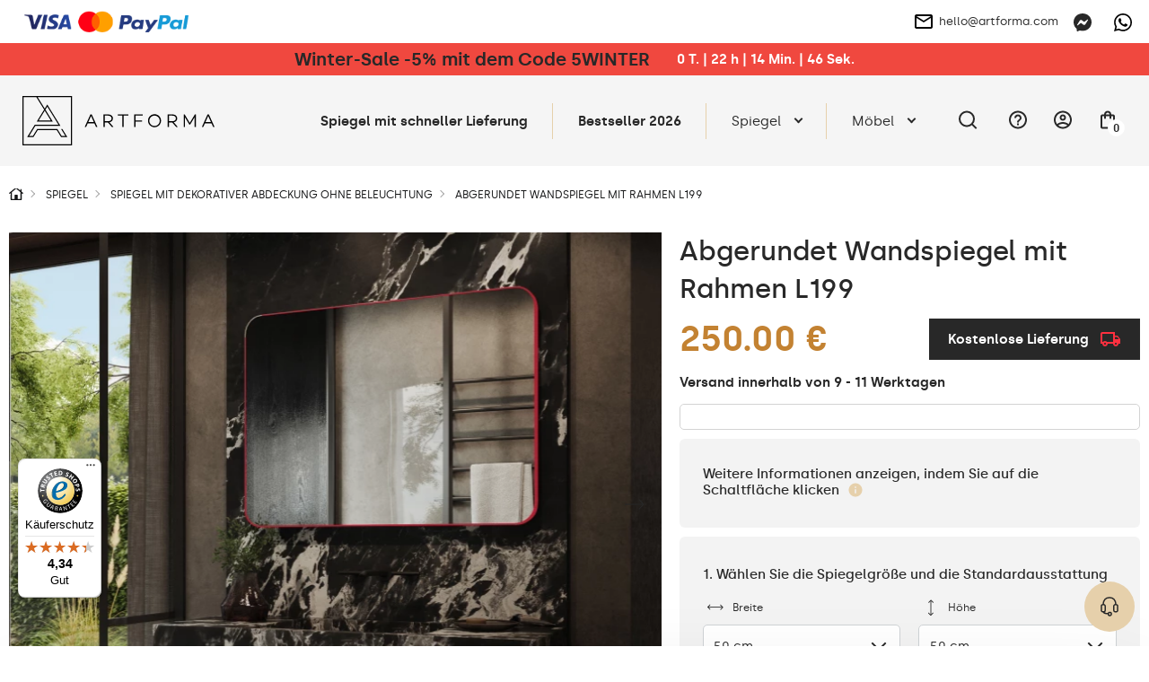

--- FILE ---
content_type: text/html; charset=UTF-8
request_url: https://artforma.de/spiegel/framed-1/abgerundet-wandspiegel-mit-rahmen-l199
body_size: 42402
content:
<!DOCTYPE html>
<html lang="de" data-textdirection="ltr">
<head>
    <title>Abgerundet Wandspiegel mit Rahmen L199 - Artforma</title>
<link rel="canonical" href="https://artforma.de/spiegel/framed-1/abgerundet-wandspiegel-mit-rahmen-l199">
<meta name="robots" content="index, follow">
<!-- Google Tag Manager -->
<script>
    (function(w,d,s,l,i){w[l]=w[l]||[];w[l].push({'gtm.start':
    new Date().getTime(),event:'gtm.js'});var f=d.getElementsByTagName(s)[0],
    j=d.createElement(s),dl=l!='dataLayer'?'&l='+l:'';j.async=true;j.src=
    'https://www.googletagmanager.com/gtm.js?id='+i+dl;f.parentNode.insertBefore(j,f);
    })(window,document,'script','dataLayer','GTM-MMGTDTQ');
</script>
<!-- End Google Tag Manager -->
<meta property="og:site_name" content="Artforma">
<meta property="og:url" content="https://artforma.de/spiegel/framed-1/abgerundet-wandspiegel-mit-rahmen-l199">
<meta property="og:title" content="Abgerundet Wandspiegel mit Rahmen L199">
<meta name="twitter:card" content="summary">
<meta name="twitter:title" content="Abgerundet Wandspiegel mit Rahmen L199">
    <meta charset="utf-8">
    <meta name="viewport" content="width=device-width, initial-scale=1.0, maximum-scale=5.0, minimum-scale=1.0">
    <meta http-equiv="X-UA-Compatible" content="ie=edge">
    <meta name="author" content="SunGroup">
    <meta name="csrf-token" content="Y1p3uYI1CPk2lR52fWvO51WclgwvYOPvvxwMP28n">
    <meta name="theme-assets-url" content="https://artforma.de/themes/Artforma/assets/">
    <meta name="base-url" content="https://artforma.de">
    <link rel="icon" type="image/png" href="https://artforma.de/themes/Artforma/assets/img/favicon/favicon.ico?_tv=55720">
    <meta name="theme-color" content="#ffffff">
    <meta name="msapplication-navbutton-color" content="#ffffff">
    <meta name="apple-mobile-web-app-status-bar-style" content="#ffffff">
    <link rel="apple-touch-icon" sizes="57x57" href="https://artforma.de/themes/Artforma/assets/img/favicon/apple-icon-57x57.png?_tv=55720">
    <link rel="apple-touch-icon" sizes="60x60" href="https://artforma.de/themes/Artforma/assets/img/favicon/apple-icon-60x60.png?_tv=55720">
    <link rel="apple-touch-icon" sizes="72x72" href="https://artforma.de/themes/Artforma/assets/img/favicon/apple-icon-72x72.png?_tv=55720">
    <link rel="apple-touch-icon" sizes="76x76" href="https://artforma.de/themes/Artforma/assets/img/favicon/apple-icon-76x76.png?_tv=55720">
    <link rel="apple-touch-icon" sizes="114x114" href="https://artforma.de/themes/Artforma/assets/img/favicon/apple-icon-114x114.png?_tv=55720">
    <link rel="apple-touch-icon" sizes="120x120" href="https://artforma.de/themes/Artforma/assets/img/favicon/apple-icon-120x120.png?_tv=55720">
    <link rel="apple-touch-icon" sizes="144x144" href="https://artforma.de/themes/Artforma/assets/img/favicon/apple-icon-144x144.png?_tv=55720">
    <link rel="apple-touch-icon" sizes="152x152" href="https://artforma.de/themes/Artforma/assets/img/favicon/apple-icon-152x152.png?_tv=55720">
    <link rel="apple-touch-icon" sizes="180x180" href="https://artforma.de/themes/Artforma/assets/img/favicon/apple-icon-180x180.png?_tv=55720">
    <link rel="icon" type="image/png" sizes="192x192" href="https://artforma.de/themes/Artforma/assets/img/favicon/android-icon-192x192.png?_tv=55720">
    <link rel="icon" type="image/png" sizes="32x32" href="https://artforma.de/themes/Artforma/assets/img/favicon/favicon-32x32.png?_tv=55720">
    <link rel="icon" type="image/png" sizes="96x96" href="https://artforma.de/themes/Artforma/assets/img/favicon/favicon-96x96.png?_tv=55720">
    <link rel="icon" type="image/png" sizes="16x16" href="https://artforma.de/themes/Artforma/assets/img/favicon/favicon-16x16.png?_tv=55720">
    <link rel="manifest" href="https://artforma.de/themes/Artforma/assets/img/favicon/manifest.json?_tv=55720">
    <meta name="msapplication-TileColor" content="#ffffff">
    <meta name="msapplication-TileImage" content="https://artforma.de/themes/Artforma/assets/img/favicon/ms-icon-144x144.png?_tv=55720">
    <meta name="api-base-url" content="https://artforma.de">

                                                                        <link rel="alternate" hreflang="x-default"
                          href="https://artforma.pl/lustra-bez-oswietlenia/framed-1/zaokraglone-lustro-w-ramie-na-wymiar-l199">
                                <link rel="alternate" hreflang="pl"
                      href="https://artforma.pl/lustra-bez-oswietlenia/framed-1/zaokraglone-lustro-w-ramie-na-wymiar-l199">
                                                                            <link rel="alternate" hreflang="en-GB"
                      href="https://artforma-mirrors.co.uk/mirrors/framed-1/rounded-wall-framed-hanging-mirror-l199">
                                                                            <link rel="alternate" hreflang="de"
                      href="https://artforma.de/spiegel/framed-1/abgerundet-wandspiegel-mit-rahmen-l199">
                                                                            <link rel="alternate" hreflang="ga"
                      href="https://artforma.ie/mirrors/framed-1/rounded-wall-framed-hanging-mirror-l199">
                                                                            <link rel="alternate" hreflang="en-US"
                      href="https://artforma-mirrors.com/mirrors/framed-1/hanging-framed-rounded-mirror-l199">
                                                                            <link rel="alternate" hreflang="en-CA"
                      href="https://artforma-canada.com/mirrors/framed-1/hanging-framed-rounded-mirror-l199">
                                                                            <link rel="alternate" hreflang="de-CH"
                      href="https://artforma.ch/spiegel/framed-1/abgerundet-wandspiegel-mit-rahmen-l199">
                                                                            <link rel="alternate" hreflang="se"
                      href="https://speglarfordig.se/speglar/framed-1/avrundade-vaggspeglar-med-ram-l199">
                                                                            <link rel="alternate" hreflang="sk"
                      href="https://artforma.sk/zrkadla/framed-1/zaoblene-zrkadlo-s-ramom-na-stenu-l199">
                                                                            <link rel="alternate" hreflang="cs-CZ"
                      href="https://artforma.cz/zrcadla/framed-1/zaobleny-zrcadlo-s-led-osvetlenim-l199">
                                                                            <link rel="alternate" hreflang="hu"
                      href="https://artforma.hu/tukrok/framed-1/lekerekitett-fali-tukorlap-kerettel-l199">
                                                                            <link rel="alternate" hreflang="lt"
                      href="https://artforma.lt/veidrodziai/framed-1/sieninis-suapvalinti-veidrodis-su-remu-l199">
                                                                            <link rel="alternate" hreflang="ro"
                      href="https://artforma.ro/oglinzi/framed-1/oglinda-rotunjite-de-perete-cu-rama-l199">
                                                                            <link rel="alternate" hreflang="it"
                      href="https://artforma.it/specchi/framed-1/specchio-arrotondati-con-cornice-da-parete-l199">
                                                                            <link rel="alternate" hreflang="da-DK"
                      href="https://artforma.dk/spejle/framed-1/afrundede-spejl-med-ramme-til-vaeg-l199">
                                                                            <link rel="alternate" hreflang="es"
                      href="https://artforma.es/espejos/framed-1/espejo-redondeados-de-pared-con-marco-l199">
                                                                            <link rel="alternate" hreflang="no"
                      href="https://artforma.no/speil/framed-1/avrundet-veggspeil-med-ramme-l199">
                                                                            <link rel="alternate" hreflang="fr"
                      href="https://artforma.fr/miroirs/framed-1/miroir-mural-avec-cadre-arrondie-l199">
                                                                            <link rel="alternate" hreflang="fi"
                      href="https://artforma.fi/peilit/framed-1/moderni-pyoristetyt-peili-kehyksella-l199">
                                                                            <link rel="alternate" hreflang="pt"
                      href="https://artforma.pt/espelhos/framed-1/espelho-arredondados-com-moldura-l199">
                                                                            <link rel="alternate" hreflang="nl"
                      href="https://artforma.nl/spiegels/framed-1/afgerond-wandspiegel-met-lijst-l199">
                                                                            <link rel="alternate" hreflang="hr"
                      href="https://artforma.com.hr/ogledala/framed-1/obla-zidno-ogledalo-u-okviru-l199">
                                                                            <link rel="alternate" hreflang="bg"
                      href="https://artforma.bg/ogledala/framed-1/zaobleni-ogledala-s-ramka-l199">
                                                                            <link rel="alternate" hreflang="el-GR"
                      href="https://artforma.gr/kathreftes/framed-1/meghaloi-stroghghilemenoi-kathreptes-plaisio-l199">
                                                                            <link rel="alternate" hreflang="en-AU"
                      href="https://artforma-australia.com/mirrors/framed-1/hanging-framed-rounded-mirror-l199">
                                                                            <link rel="alternate" hreflang="lv"
                      href="https://artforma.lv/spoguli/rami/noapalots-sienas-ramja-piekaramais-spogulis-l1">
                                                                            <link rel="alternate" hreflang="est"
                      href="https://artforma.ee/peeglid/raamitud/ummargune-seinale-raamitud-ripppeegel-l1">
                                                                            <link rel="alternate" hreflang="de"
                      href="https://artforma-spiegel.at/spiegel/framed-1/abgerundet-wandspiegel-mit-rahmen-l199">
                                                                            <link rel="alternate" hreflang="sl"
                      href="https://artforma-slovenija.si/ogledala/uokvirjeno/zaobljeno-visece-ogledalo-z-okvirjem-za-steno-l1">
                                                                            <link rel="alternate" hreflang="uk-UA"
                      href="https://artforma.ua/dzerkala/obramlennia/okrugle-nastinne-pidvisne-dzerkalo-v-ramci-l1">
                        
    <style>
                @font-face {
            font-family: "Silka";
            font-weight: 400;
            font-style: normal;
            font-display: swap;
            src: url("https://artforma.de/themes/Artforma/assets/fonts/silka-regular-webfont.woff2?_tv=55720") format("woff2");
        }

        @font-face {
            font-family: "Silka";
            font-weight: 500;
            font-style: normal;
            font-display: swap;
            src: url("https://artforma.de/themes/Artforma/assets/fonts/silka-medium-webfont.woff2?_tv=55720") format("woff2");
        }

        @font-face {
            font-family: "Silka";
            font-weight: 600;
            font-style: normal;
            font-display: swap;
            src: url("https://artforma.de/themes/Artforma/assets/fonts/silka-semibold-webfont.woff2?_tv=55720") format("woff2");
        }

        body {
            font-family: "Silka", sans-serif;
        }
            </style>
    <link media="all" type="text/css" rel="stylesheet" href="https://artforma.de/themes/Artforma/assets/css/utilities.min.css?_tv=55720">
<link media="all" type="text/css" rel="stylesheet" href="https://artforma.de/themes/Artforma/assets/css/choices.min.css?_tv=55720">
<link media="all" type="text/css" rel="stylesheet" href="https://artforma.de/themes/Artforma/assets/css/splide.min.css?_tv=55720">
<link media="all" type="text/css" rel="stylesheet" href="https://artforma.de/themes/Artforma/assets/css/core.min.css?_tv=55720">
<link media="all" type="text/css" rel="stylesheet" href="https://artforma.de/themes/Artforma/assets/css/product.min.css?_tv=55720">
<link media="all" type="text/css" rel="stylesheet" href="https://artforma.de/themes/Artforma/assets/css/express-checkout.min.css?_tv=55720">
    
    <script src="https://www.paypal.com/sdk/js?client-id=ARckcIbEkmUqX_9gtM428QJ_C2lkm8K1jHckAFhKZbhuOQBrpPK86v4s3h4tJAqBVuBRNXFAAgzqVs4R&components=messages" data-namespace="PayPalSDK"></script>
    <!-- Begin eTrusted bootstrap tag -->
<script src="https://integrations.etrusted.com/applications/widget.js/v2" async defer></script>
<!-- End eTrusted bootstrap tag -->
<meta name="google-site-verification" content="X4Uefr6Xho1JqyQFEciWoB2E-MVtbQZ1ABNmIL7W1k0" />
<meta name="msvalidate.01" content="8EA06E02F6BCB0FCA9E43DC7CD3F49D5" />

<style>#trustbadge-container-98e3dadd90eb493088abdc5597a70810{z-index: 10 !important;}
a.top-line-payment.d-n.d-sm-b {
display: block !important;
max-width: 191px !important;
}

</style></head>

<body class="">
    <style>
  .cky-switch input[type="checkbox"] {
    opacity: 1 !important;
  }
 .product-flag {
        background-color: #f0483f !important;
        font-weight: bold;
        padding: 7px 14px;
        color: #FFF !important;
    }
  .baner-item.radius.pointer {
    box-shadow: 0px 0px 21px -10px rgba(66, 68, 90, 1);
  }
  .product-free-delivery.radius.d-f.ai-c.mb-4 {
    border-color: #282828;
    border-radius: 0;
    background-color: #282828;
    color: #FFFFFF;
  }

  .product-free-delivery.radius.d-f.ai-c.mb-4 img {
    filter: grayscale(1) brightness(0.6) sepia(1) saturate(45) hue-rotate(339deg);
  }
</style>
<style>
  .slider-inner-title, .slider-inner-desc {
    color: #000 !important;
  }

  .slider-inner .btn.btn-light.js-prod-href {
    background-color: var(--main);
    color: #000 !important;
  }
  .slider-inner .btn.btn-light.js-prod-href:hover {
    background-color: transparent;
  }
  #slider .splide__arrow {
    background-color: #000 !important;
  }
  .slider-inner-desc {
    display:none;
  }
</style>
<style>
  .home-hero-slider #slider {
    border-bottom: 2px solid var(--softgray);
  }

  @media (max-width: 991px) {
    .home-hero-slider #slider .slider-inner-desc {
      display: none !important;
    }

    .home-hero-slider #slider ul.splide__pagination.splide__pagination--ltr {
      display: none !important;
    }

    .home-hero-slider #slider .slider-inner.d-f.f-c.ai-c.ai-md-s.jc-e.jc-md-c {
      padding: 20px 40px;
    }
    .home-hero-slider #slider .slider-inner-title {
      width: 100%;
    }
    .home-hero-slider #slider .splide__slide.slider-item a.btn.btn-light.js-prod-href {
      margin-top: 10px;
      width: 100%;
    }
  }

  .home-hero-slider #slider .slider-inner-desc {
    color: #000;
    margin: 20px 0;
  }

  .home-hero-slider #slider .slider-inner-title {
    margin: 0;
    font-size: 20px;
    padding: 13px 26px;
    background: #000;
    color: #FFF !important;
    line-height: normal;
  }

  @media (min-width: 991px) {
    .home-hero-slider #slider .slider-inner-title {
      font-size: 30px;
    }
  }

  .home-hero-slider #slider .splide__slide.slider-item a.btn.btn-light.js-prod-href {
    background-color: transparent;
    padding: 13px 26px;
    font-weight: 500;
    color: #000 !important;
    height: auto;
    font-size: 20px;
    border: 1px solid black;
    border-radius: 0;
  }

  .home-hero-slider #slider .splide__slide.slider-item a.btn.btn-light.js-prod-href:hover {
    background: #000 !important;
    color: #FFF !important;
  }

  .home-hero-slider #slider .slider-inner.d-f.f-c.ai-c.ai-md-s.jc-e.jc-md-c{
    align-items: start !important;
  }


.cky-btn-revisit-wrapper {
    z-index: 8 !important;
}
nav.top-menu div.show-line:nth-child(2) a.top-menu-item { font-weight: bold; }
</style>
<!-- Google Tag Manager (noscript) -->
<noscript><iframe src="https://www.googletagmanager.com/ns.html?id=GTM-MMGTDTQ"
height="0" width="0" style="display:none;visibility:hidden"></iframe></noscript>
<!-- End Google Tag Manager (noscript) -->    <div class="jsMiniCartShadow mini-cart-shadow"></div>    <div id="preloader">
    <img class="preloader-logo mb-5" src="https://artforma.de/themes/Artforma/assets/img/artforma-black.svg?_tv=55720" width="232" height="60"
         alt="Artforma">
    <div class="sg-loader">
        <div class="sg-spacer sg-spacer--flow">
            <div class="sg-inner-spacer">
                <div class="loader-wrapper active">
                    <div class="spinner-layer">
                        <div class="circle-clipper left">
                            <div class="circle"></div>
                        </div>
                        <div class="gap-patch">
                            <div class="circle"></div>
                        </div>
                        <div class="circle-clipper right">
                            <div class="circle"></div>
                        </div>
                    </div>
                </div>
            </div>
        </div>
    </div>
</div>
<noscript>
    <style>
        #preloader {
            display: none !important;
        }
    </style>
</noscript>    <section class="top-line  jsTopLine ">
    <div class="container-top">
        <div class="top-line-inner d-f ai-c jc-b">
                            <div class="top-link-payments top-link-faq box">
                    <div class="d-none d-sm-f ai-c gap-16">
                        <a href="https://artforma.de/zahlungsart" class="top-line-payment d-n d-sm-b" aria-label="payments">
                            <img loading="lazy" src="https://artforma.de/files/payments/uniwersalne.png"
                                  height="48" alt="Zahlungsmethoden">
                        </a>

                        <div class="d-n d-sm-b">
                                                            <div
         class="mt-2"             >
        <div
            data-pp-message
            data-pp-buyerCountry="DE"
            data-pp-style-layout="text"
            data-pp-style-logo-type="inline"
            data-pp-style-text-color="black"
            data-pp-style-text-size="12"
            data-pp-style-text-align="left"
                        data-pp-placement="home"
        >
        </div>
    </div>
                                                    </div>
                    </div>

                    <div class="top-info_box boxChild">
                        Zahlungsmethoden                    </div>
                </div>
                        <div class="top-line-text d-f ai-c">
                                
            </div>
            <div class="d-f ai-c">
                                    <div class="box ps-r">
                        <a href="mailto:hello@artforma.com" class="top-line-email d-n d-md-f ai-c" title="">
                            <img class="mr-2" src="https://artforma.de/themes/Artforma/assets/img/email_black_24dp.svg?_tv=55720" alt="" width="24" height="24">
                            hello@artforma.com
                        </a>
                        <div class="top-info_box mail_info boxChild">
                            Schreiben Sie an uns eine E-Mail                        </div>
                    </div>
                                <div class="top-line-messenger ml-3 box">
                    <a target="_blank" href="https://m.me/artforma/" aria-label="Messenger">
                        <svg xmlns="http://www.w3.org/2000/svg" width="20" height="20" fill="none" viewBox="0 0 20 20">
    <g clip-path="url(#clip0)">
        <path fill="#282828" d="M10 0C4.367 0 0 4.128 0 9.7c0 2.915 1.195 5.435 3.14 7.175.163.145.262.35.268.57l.054 1.78c.018.567.603.938 1.123.707l1.985-.874c.167-.075.357-.088.535-.04.912.25 1.883.384 2.895.384 5.633 0 10-4.127 10-9.7C20 4.13 15.633 0 10 0zm6.005 7.463l-2.937 4.66c-.468.742-1.468.925-2.17.4L8.56 10.77c-.215-.16-.51-.16-.723.003l-3.154 2.395c-.42.32-.97-.185-.69-.633l2.937-4.66c.468-.742 1.468-.925 2.17-.4l2.338 1.752c.214.16.51.16.722-.002l3.155-2.395c.423-.317.973.185.69.633z"/>
    </g>
    <defs>
        <clipPath id="clip0">
            <path fill="#fff" d="M0 0H20V20H0z"/>
        </clipPath>
    </defs>
</svg>
                    </a>
                    <div class="top-info_box msg_info boxChild">
                        Sprechen Sie über Messenger                    </div>
                </div>
                                    <div class="top-line-messenger box">
                        <a target="_blank" href="https://wa.me/+48781637661" class="top-line-phone"
                            aria-label="Whats app">
                            <svg xmlns="http://www.w3.org/2000/svg" width="20" height="20" fill="none" viewBox="0 0 20 20">
    <path fill="#000" d="M17.005 2.906C15.133 1.031 12.643 0 9.995 0 4.532 0 .086 4.446.086 9.91c0 1.746.455 3.452 1.321 4.956L0 20l5.254-1.38c1.447.79 3.076 1.206 4.737 1.206h.005c5.46 0 10.004-4.447 10.004-9.91 0-2.648-1.125-5.135-2.995-7.01zm-7.01 15.25c-1.482 0-2.932-.397-4.196-1.147L5.5 16.83l-3.116.817.83-3.04-.196-.312c-.826-1.313-1.26-2.826-1.26-4.384 0-4.54 3.697-8.237 8.242-8.237 2.2 0 4.268.857 5.821 2.415 1.554 1.558 2.51 3.625 2.505 5.826 0 4.545-3.79 8.241-8.33 8.241zm4.518-6.17c-.245-.124-1.464-.723-1.692-.803-.227-.085-.392-.125-.558.125-.165.25-.638.804-.785.973-.143.165-.29.188-.536.063-1.455-.728-2.41-1.3-3.37-2.947-.255-.437.254-.406.727-1.352.08-.166.04-.308-.022-.433-.063-.125-.558-1.344-.764-1.84-.2-.482-.406-.415-.558-.424-.143-.009-.308-.009-.473-.009-.165 0-.433.063-.66.308-.228.25-.867.849-.867 2.067 0 1.219.889 2.398 1.01 2.563.124.165 1.745 2.665 4.231 3.74 1.572.68 2.188.738 2.974.621.477-.071 1.464-.598 1.67-1.178.205-.58.205-1.076.142-1.179-.058-.111-.223-.174-.469-.294z"/>
</svg>
                        </a>
                        <div class="top-info_box msg_info boxChild">
                            Chat über Whats App                        </div>
                    </div>
                            </div>
        </div>
    </div>
</section>
<header>
    <style>
    .lottery-cont {
        background: #F0483F;
        color: #fff;
        padding: 6px 12px;
    }

    .lottery-modal {
        position: fixed;
        top: 50%;
        left: 50%;
        transform: translate(-50%, -50%);
        background: #fff;
        z-index: 15;
        padding: 24px 32px;
        visibility: hidden;
        opacity: 0;
        width: calc(100% - 24px);
        max-width: 808px;
    }

    .promo-modal {
        max-width: 600px;
    }

    @media (max-width: 575px) {
        /* .lottery-cont.index {
            margin-top: -1.5rem;
        } */

        .lottery-modal {
            padding: 24px 15px;
        }
    }

    .bg-blur {
        position: fixed;
        top: 0;
        left: 0;
        right: 0;
        height: 100vh;
        width: 100%;
        background: rgba(40, 40, 40, 0.25);
        backdrop-filter: blur(7px);
        z-index: 14;
        visibility: hidden;
        opacity: 0;
    }

    .bg-blur.show,
    .lottery-modal.show {
        visibility: visible;
        opacity: 1;
    }

    .modal-blue-box {
        color: #4794BF;
        padding: 9px 12px;
        background: rgba(71, 148, 191, 0.1);
    }

    .modal-black-box {
        background: #141414;
        color: #fff;
        padding: 16px 24px;
    }

    .modal-green-box {
        color: #4ABF47;
        padding: 9px 12px;
        background: rgba(74, 191, 71, 0.1);
    }

    .modal-gray-box {
        color: #505050;
        padding: 9px 12px;
        background: rgba(133, 133, 133, 0.1);
    }

    .lottery-counter {
        background: #fff;
        color: #000;
        height: 28px;
        min-width: 28px;
        border-radius: 50%;
        text-align: center;
    }

    .lottery-maxw {
        max-width: 500px;
    }

    .modal-close-btn {
        background: transparent;
        border: none;
        width: 35px;
        height: 35px;
        border-radius: 50%;
        transition: background-color .2s ease;
    }

    .modal-close-btn svg {
        width: 14px;
        height: 14px;
    }

    .modal-close-btn:hover {
        background-color: var(--main);
    }

    .lottery-cont button {
        z-index: 1;
    }

    .lottery-container {
        margin: 5px 0 20px;
    }

    .lottery-wrapper {
        background: #141414;
        color: #fff;
        padding: 11px 16px 15px;
        border-radius: 6px;
        user-select: none;
    }

    .lottery-wrapper.active {
        border-bottom-left-radius: 0;
        border-bottom-right-radius: 0
    }

    .lottery-check {
        user-select: none;
    }

    .lottery-show-more {
        margin-left: 38px;
    }

    .lottery-show-more img {
        min-width: 14px;
        transition: transform .2s ease
    }

    .lottery-content {
        display: none;
    }

    .lottery-wrapper.active .lottery-show-more img {
        transform: rotate(-180deg);
    }

    .event-yellow {
        color: #282828;
        line-height: 24px;
    }

    .promo-content-modal .lottery-counter {
        background: #FEED01;
    }

    .promo-content-modal .event-yellow {
        color: black;
    }

    @media (min-width: 1200px) {
        .lottery-counter-wrapper {
            min-width: 430px;
        }
    }

    @media (max-width: 767px) {
        .lottery-cont {
            padding: 6px 12px;
        }
        .lottery-header,.lottery_counter{
            font-size: 14px !important;
            line-height: 20px;
        }
    }

    @media (max-width: 575px) {
        .modal-close-btn {
            position: absolute;
            top: 14px;
            right: 12px;
        }

        .modal-title {
            line-height: 1.3;
        }

        .lottery-header {
            line-height: 1.5;
        }
    }

    .bold600 {
        font-weight: 600
    }
</style>
                    <div class="lottery-cont  jsTopAlertBaner">
            <div class="container d-sm-f ai-c jc-c f-w text-center">
                <div class="d-f jc-c f-w ai-c">
                    <p class="font20 bold600 event-yellow lottery-header"><a href='/spiegel-24h' title='Lieferung vor den Feiertagen | 10 % Rabatt auf das gesamte Angebot mit dem Code 10WINTER'>Winter-Sale -5% mit dem Code 5WINTER</a></p>
                    <div class="ml-5 bold600 lottery_counter js-lottery-counter">
                    </div>
                </div>
                
            </div>
        </div>

        
        
    

<script>
    const btnLottery = document.querySelector('.js-show-lottery');
    const lotteryModal = document.querySelector('.js-lottery-modal');
    const closeModal = document.querySelector('.js-modal-close');
    const blurModal = document.querySelector('.js-blur');
    const lotteryCont = document.querySelector('.js-lotter-cont');
    const lotteryCounter = document.querySelectorAll('.js-lottery-counter');
    const lotteryContent = document.querySelector('.js-lottery-content');

    if (btnLottery) {
        btnLottery.addEventListener('click', function() {
            lotteryModal.classList.toggle('show');
            document.querySelector('.js-blur').classList.toggle('show')
        });
    }

    if (closeModal) {
        closeModal.addEventListener('click', function() {
            lotteryModal.classList.remove('show');
            document.querySelector('.js-blur').classList.remove('show')
        });
    }

    if (blurModal) {
        blurModal.addEventListener('click', function() {
            lotteryModal.classList.remove('show');
            this.classList.remove('show')
        });
    }

    if (lotteryCont) {
        lotteryCont.addEventListener('click', function(e) {
            if (!e.target.classList.contains('js-lottery-check') && !e.target.classList.contains(
                    'form-control') &&
                !e.target.classList.contains('js-lottery-content')) {
                if (this.classList.contains('active')) {
                    slideUp(lotteryContent, 200)
                    this.classList.remove('active');
                    return;
                }

                if (this.classList.contains('js-ga-event')) {
                    this.classList.remove('js-ga-event');
                }
                this.classList.add('active');
                slideDown(lotteryContent, 200);
            }

        });
    }

    document.body.addEventListener('click', function(e) {
        if (!e.target.closest('.lottery-container')) {
            if (lotteryCont && lotteryCont.classList.contains('active')) {
                slideUp(lotteryContent, 200)
                lotteryCont.classList.remove('active');
            }
        }
    })

    window.addEventListener('load', function() {
        if (lotteryCounter.length) {
            
            let countDownDate = new Date("2026-01-21 23:59:00").getTime();

            let x = setInterval(function() {

                let now = new Date().getTime();

                let distance = countDownDate - now;

                let days = Math.floor(distance / (1000 * 60 * 60 * 24));
                let hours = Math.floor((distance % (1000 * 60 * 60 * 24)) / (1000 * 60 * 60));
                let minutes = Math.floor((distance % (1000 * 60 * 60)) / (1000 * 60));
                let seconds = Math.floor((distance % (1000 * 60)) / 1000);

                lotteryCounter.forEach((el) => {
                    let date = days + ` T.  |  ` + hours +
                        ` h  |  ` + minutes + ` Min.  |  ` +
                        seconds + ` Sek.`;
                    el.innerHTML = date;
                });

                if (distance < 0) {
                    clearInterval(x);
                    let dateEnded =
                        `0 T.  |  0 h  |  0 Min.  |  0 Sek.`;
                    lotteryCounter.forEach((el) => {
                        el.innerHTML = dateEnded;
                    });
                }
            }, 1000);
        }
    });
</script>
    <div id="top" class="container-top d-f ai-c jc-b  top-alert ">
        <div class="top-left d-f ai-c mr-3">
            <div class="logo" itemscope itemtype="https://schema.org/Organization">
                <a href="https://artforma.de" title="Artforma" itemprop="url">
                    <img src="https://artforma.de/themes/Artforma/assets/img/logo-dark.svg?_tv=55720" width="214" height="55" alt="Artforma"
                        itemprop="logo">
                </a>
            </div>
            <div class="search-box jsSearchBox">
                <form action="https://artforma.de/search" class="jsSearchForm">
                    <div class="search-input-wrapper">
                        <input type="text" name="q" autocomplete="off" id="search-input"
                            placeholder="Nach welchem Spiegel suchen Sie?" value="">
                        <button type="submit" aria-label="Suche">
                            <svg xmlns="http://www.w3.org/2000/svg" width="20" height="20" viewBox="0 0 24 24"
                                fill="none">
                                <path d="M21 21L16.65 16.65M19 11
                        C19 15.4183 15.4183 19 11 19
                        C6.58172 19 3 15.4183 3 11
                        C3 6.58172 6.58172 3 11 3
                        C15.4183 3 19 6.58172 19 11Z" stroke="#000" stroke-width="1.5" stroke-linecap="round"
                                    stroke-linejoin="round" />
                            </svg>
                        </button>
                    </div>
                </form>
            </div>
        </div>
        <div class="top-right d-f ai-c jc-b">
            <nav class="top-menu d-lg-f f-c f-md-r jc-c ai-c jc-sm-b jc-lg-s">
                                <div class="show-line">
                <a class="top-menu-item"                      style="/*color:#f8de92;*/font-weight:bold;"                                                              href="https://artforma.de/spiegel-24h"  title="Spiegel mit schneller Lieferung">
                    Spiegel mit schneller Lieferung
                </a>
            </div>
                                        <div class="show-line">
                <a class="top-menu-item"  target="_self"                                                                                  href="https://artforma.de/bestseller"  title="Bestseller 2026">
                    Bestseller 2026
                </a>
            </div>
                                        <div class="show-sub show-line">
                <a                     class="top-menu-item top-menu-item-sub js-top-menu-sub"
                                                                                 href="https://artforma.de/spiegel-1"  title="Spiegel">
                    Spiegel
                </a>
                <div class="top-submenu">
                    <div class="container">
                        <div class="top-submenu-inner d-f ai-s jc-b">
                            <div class="top-submenu-inner-back d-lg-n">
                                <span class="menu-back">
                                    <svg aria-hidden="true" focusable="false" data-prefix="fal"
                                        data-icon="chevron-square-left"
                                        class="svg-inline--fa fa-chevron-square-left fa-w-14" role="img"
                                        xmlns="http://www.w3.org/2000/svg" viewBox="0 0 448 512">
                                        <path fill="currentColor"
                                            d="M448 432V80c0-26.5-21.5-48-48-48H48C21.5 32 0 53.5 0 80v352c0 26.5 21.5 48 48 48h352c26.5 0 48-21.5 48-48zM48 448c-8.8 0-16-7.2-16-16V80c0-8.8 7.2-16 16-16h352c8.8 0 16 7.2 16 16v352c0 8.8-7.2 16-16 16H48zm96.4-200.5l115.1-115c4.7-4.7 12.3-4.7 17 0l7.1 7.1c4.7 4.7 4.7 12.3 0 17L184 256l99.5 99.5c4.7 4.7 4.7 12.3 0 17l-7.1 7.1c-4.7 4.7-12.3 4.7-17 0l-115.1-115c-4.5-4.8-4.5-12.4.1-17.1z">
                                        </path>
                                    </svg>
                                    Zurück zur Liste                                </span>
                            </div>
                            <div class="top-submenu-column">
                                                                    <div class="d-f top-submenu-column-list">
                                                                                    <a class="top-submenu-list-item top-submenu-column-list-item jsSubmenuColumnLink  is-active " href="https://artforma.de/spiegel-1/spiegeltyp"
                                                 data-image="https://artforma.de/files/thumbs/Menu_grafiki/Lustra/NEW/zaoandy.jpg/440_370_crop.jpg?ts=1742194080&amp;pn=menu"                                                 title="Spiegeltyp">
                                                <span class="top-submenu-name">Spiegeltyp</span>
                                                <svg class="ml-2" width="16" height="16" aria-hidden="true"
                                                    focusable="false" role="img" xmlns="http://www.w3.org/2000/svg"
                                                    viewBox="0 0 192 512">
                                                    <path fill="#505050"
                                                        d="M166.9 264.5l-117.8 116c-4.7 4.7-12.3 4.7-17 0l-7.1-7.1c-4.7-4.7-4.7-12.3 0-17L127.3 256 25.1 155.6c-4.7-4.7-4.7-12.3 0-17l7.1-7.1c4.7-4.7 12.3-4.7 17 0l117.8 116c4.6 4.7 4.6 12.3-.1 17z">
                                                    </path>
                                                </svg>
                                            </a>
                                                                                
                                            <ul class="top-submenu-list ">
                                                                                                    <li>
                                                        <a class="top-submenu-list-item "
                                                            href="https://artforma.de/spiegel-1/spiegeltyp/spiegel-mit-beleuchtung"
                                                             data-image="https://artforma.de/files/thumbs/Menu_grafiki/Lustra_LED/LED%20NEW/lustro%20-%20led.jpg/440_370_crop.jpg?ts=1741944982&amp;pn=menu"                                                             title="Spiegel mit Beleuchtung">
                                                            <span
                                                                class="top-submenu-name">Spiegel mit Beleuchtung</span>
                                                            <svg class="ml-2" width="16" height="16"
                                                                aria-hidden="true" focusable="false" role="img"
                                                                xmlns="http://www.w3.org/2000/svg"
                                                                viewBox="0 0 192 512">
                                                                <path fill="#505050"
                                                                    d="M166.9 264.5l-117.8 116c-4.7 4.7-12.3 4.7-17 0l-7.1-7.1c-4.7-4.7-4.7-12.3 0-17L127.3 256 25.1 155.6c-4.7-4.7-4.7-12.3 0-17l7.1-7.1c4.7-4.7 12.3-4.7 17 0l117.8 116c4.6 4.7 4.6 12.3-.1 17z">
                                                                </path>
                                                            </svg>
                                                        </a>
                                                    </li>
                                                                                                    <li>
                                                        <a class="top-submenu-list-item "
                                                            href="https://artforma.de/spiegel-1/spiegeltyp/spiegel-ohne-beleuchtung"
                                                             data-image="https://artforma.de/files/thumbs/Menu_grafiki/Lustra/Pro.jpg/440_370_crop.jpg?ts=1680688077&amp;pn=menu"                                                             title="Spiegel ohne Beleuchtung">
                                                            <span
                                                                class="top-submenu-name">Spiegel ohne Beleuchtung</span>
                                                            <svg class="ml-2" width="16" height="16"
                                                                aria-hidden="true" focusable="false" role="img"
                                                                xmlns="http://www.w3.org/2000/svg"
                                                                viewBox="0 0 192 512">
                                                                <path fill="#505050"
                                                                    d="M166.9 264.5l-117.8 116c-4.7 4.7-12.3 4.7-17 0l-7.1-7.1c-4.7-4.7-4.7-12.3 0-17L127.3 256 25.1 155.6c-4.7-4.7-4.7-12.3 0-17l7.1-7.1c4.7-4.7 12.3-4.7 17 0l117.8 116c4.6 4.7 4.6 12.3-.1 17z">
                                                                </path>
                                                            </svg>
                                                        </a>
                                                    </li>
                                                                                                    <li>
                                                        <a class="top-submenu-list-item "
                                                            href="https://artforma.de/spiegel-1/spiegeltyp/intelligente-spiegel"
                                                             data-image="https://artforma.de/files/thumbs/Menu_grafiki/SMART/SMART%20NEW/Smart%20NRG.jpg/440_370_crop.jpg?ts=1741935287&amp;pn=menu"                                                             title="Intelligente Spiegel">
                                                            <span
                                                                class="top-submenu-name">Intelligente Spiegel</span>
                                                            <svg class="ml-2" width="16" height="16"
                                                                aria-hidden="true" focusable="false" role="img"
                                                                xmlns="http://www.w3.org/2000/svg"
                                                                viewBox="0 0 192 512">
                                                                <path fill="#505050"
                                                                    d="M166.9 264.5l-117.8 116c-4.7 4.7-12.3 4.7-17 0l-7.1-7.1c-4.7-4.7-4.7-12.3 0-17L127.3 256 25.1 155.6c-4.7-4.7-4.7-12.3 0-17l7.1-7.1c4.7-4.7 12.3-4.7 17 0l117.8 116c4.6 4.7 4.6 12.3-.1 17z">
                                                                </path>
                                                            </svg>
                                                        </a>
                                                    </li>
                                                                                                    <li>
                                                        <a class="top-submenu-list-item "
                                                            href="https://artforma.de/spiegel-1/spiegeltyp/spiegel-mit-rahmen"
                                                             data-image="https://artforma.de/files/thumbs/Menu_grafiki/irregular-mirror-in-a-wooden-frame.jpg/440_370_crop.jpg?ts=1751368378&amp;pn=menu"                                                             title="Spiegel mit Rahmen">
                                                            <span
                                                                class="top-submenu-name">Spiegel mit Rahmen</span>
                                                            <svg class="ml-2" width="16" height="16"
                                                                aria-hidden="true" focusable="false" role="img"
                                                                xmlns="http://www.w3.org/2000/svg"
                                                                viewBox="0 0 192 512">
                                                                <path fill="#505050"
                                                                    d="M166.9 264.5l-117.8 116c-4.7 4.7-12.3 4.7-17 0l-7.1-7.1c-4.7-4.7-4.7-12.3 0-17L127.3 256 25.1 155.6c-4.7-4.7-4.7-12.3 0-17l7.1-7.1c4.7-4.7 12.3-4.7 17 0l117.8 116c4.6 4.7 4.6 12.3-.1 17z">
                                                                </path>
                                                            </svg>
                                                        </a>
                                                    </li>
                                                                                                    <li>
                                                        <a class="top-submenu-list-item "
                                                            href="https://artforma.de/spiegel-1/spiegeltyp/dekorativer-spiegel"
                                                             data-image="https://artforma.de/files/thumbs/Menu_grafiki/decor_premium.jpg/440_370_crop.jpg?ts=1689917314&amp;pn=menu"                                                             title="Dekorativer Spiegel">
                                                            <span
                                                                class="top-submenu-name">Dekorativer Spiegel</span>
                                                            <svg class="ml-2" width="16" height="16"
                                                                aria-hidden="true" focusable="false" role="img"
                                                                xmlns="http://www.w3.org/2000/svg"
                                                                viewBox="0 0 192 512">
                                                                <path fill="#505050"
                                                                    d="M166.9 264.5l-117.8 116c-4.7 4.7-12.3 4.7-17 0l-7.1-7.1c-4.7-4.7-4.7-12.3 0-17L127.3 256 25.1 155.6c-4.7-4.7-4.7-12.3 0-17l7.1-7.1c4.7-4.7 12.3-4.7 17 0l117.8 116c4.6 4.7 4.6 12.3-.1 17z">
                                                                </path>
                                                            </svg>
                                                        </a>
                                                    </li>
                                                                                            </ul>
                                                                            </div>
                                                                    <div class="d-f top-submenu-column-list">
                                                                                    <a class="top-submenu-list-item top-submenu-column-list-item jsSubmenuColumnLink " href="https://artforma.de/spiegel-1/form-des-spiegels"
                                                 data-image="https://artforma.de/files/thumbs/Menu_grafiki/Lustra/NEW/lustra%20-%20okr.jpg/440_370_crop.jpg?ts=1741940639&amp;pn=menu"                                                 title="Form des Spiegels">
                                                <span class="top-submenu-name">Form des Spiegels</span>
                                                <svg class="ml-2" width="16" height="16" aria-hidden="true"
                                                    focusable="false" role="img" xmlns="http://www.w3.org/2000/svg"
                                                    viewBox="0 0 192 512">
                                                    <path fill="#505050"
                                                        d="M166.9 264.5l-117.8 116c-4.7 4.7-12.3 4.7-17 0l-7.1-7.1c-4.7-4.7-4.7-12.3 0-17L127.3 256 25.1 155.6c-4.7-4.7-4.7-12.3 0-17l7.1-7.1c4.7-4.7 12.3-4.7 17 0l117.8 116c4.6 4.7 4.6 12.3-.1 17z">
                                                    </path>
                                                </svg>
                                            </a>
                                                                                
                                            <ul class="top-submenu-list ">
                                                                                                    <li>
                                                        <a class="top-submenu-list-item "
                                                            href="https://artforma.de/spiegel-1/form-des-spiegels/rechteckige-spiegel"
                                                             data-image="https://artforma.de/files/thumbs/Menu_grafiki/Lustra/NEW/proandy.jpg/440_370_crop.jpg?ts=1742194080&amp;pn=menu"                                                             title="Rechteckige Spiegel">
                                                            <span
                                                                class="top-submenu-name">Rechteckige Spiegel</span>
                                                            <svg class="ml-2" width="16" height="16"
                                                                aria-hidden="true" focusable="false" role="img"
                                                                xmlns="http://www.w3.org/2000/svg"
                                                                viewBox="0 0 192 512">
                                                                <path fill="#505050"
                                                                    d="M166.9 264.5l-117.8 116c-4.7 4.7-12.3 4.7-17 0l-7.1-7.1c-4.7-4.7-4.7-12.3 0-17L127.3 256 25.1 155.6c-4.7-4.7-4.7-12.3 0-17l7.1-7.1c4.7-4.7 12.3-4.7 17 0l117.8 116c4.6 4.7 4.6 12.3-.1 17z">
                                                                </path>
                                                            </svg>
                                                        </a>
                                                    </li>
                                                                                                    <li>
                                                        <a class="top-submenu-list-item "
                                                            href="https://artforma.de/spiegel-1/form-des-spiegels/abgerundete-spiegel"
                                                             data-image="https://artforma.de/files/thumbs/Menu_grafiki/Lustra/NEW/zaoandy.jpg/440_370_crop.jpg?ts=1742194080&amp;pn=menu"                                                             title="Abgerundete Spiegel">
                                                            <span
                                                                class="top-submenu-name">Abgerundete Spiegel</span>
                                                            <svg class="ml-2" width="16" height="16"
                                                                aria-hidden="true" focusable="false" role="img"
                                                                xmlns="http://www.w3.org/2000/svg"
                                                                viewBox="0 0 192 512">
                                                                <path fill="#505050"
                                                                    d="M166.9 264.5l-117.8 116c-4.7 4.7-12.3 4.7-17 0l-7.1-7.1c-4.7-4.7-4.7-12.3 0-17L127.3 256 25.1 155.6c-4.7-4.7-4.7-12.3 0-17l7.1-7.1c4.7-4.7 12.3-4.7 17 0l117.8 116c4.6 4.7 4.6 12.3-.1 17z">
                                                                </path>
                                                            </svg>
                                                        </a>
                                                    </li>
                                                                                                    <li>
                                                        <a class="top-submenu-list-item "
                                                            href="https://artforma.de/spiegel-1/form-des-spiegels/ovale-spiegel"
                                                             data-image="https://artforma.de/files/thumbs/Menu_grafiki/Lustra/NEW/owalandy.jpg/440_370_crop.jpg?ts=1742194080&amp;pn=menu"                                                             title="Ovale Spiegel">
                                                            <span
                                                                class="top-submenu-name">Ovale Spiegel</span>
                                                            <svg class="ml-2" width="16" height="16"
                                                                aria-hidden="true" focusable="false" role="img"
                                                                xmlns="http://www.w3.org/2000/svg"
                                                                viewBox="0 0 192 512">
                                                                <path fill="#505050"
                                                                    d="M166.9 264.5l-117.8 116c-4.7 4.7-12.3 4.7-17 0l-7.1-7.1c-4.7-4.7-4.7-12.3 0-17L127.3 256 25.1 155.6c-4.7-4.7-4.7-12.3 0-17l7.1-7.1c4.7-4.7 12.3-4.7 17 0l117.8 116c4.6 4.7 4.6 12.3-.1 17z">
                                                                </path>
                                                            </svg>
                                                        </a>
                                                    </li>
                                                                                                    <li>
                                                        <a class="top-submenu-list-item "
                                                            href="https://artforma.de/spiegel-1/form-des-spiegels/runde-spiegel"
                                                             data-image="https://artforma.de/files/thumbs/Menu_grafiki/Lustra_LED/LED%20NEW/Okr.jpg/440_370_crop.jpg?ts=1741936154&amp;pn=menu"                                                             title="Runde Spiegel">
                                                            <span
                                                                class="top-submenu-name">Runde Spiegel</span>
                                                            <svg class="ml-2" width="16" height="16"
                                                                aria-hidden="true" focusable="false" role="img"
                                                                xmlns="http://www.w3.org/2000/svg"
                                                                viewBox="0 0 192 512">
                                                                <path fill="#505050"
                                                                    d="M166.9 264.5l-117.8 116c-4.7 4.7-12.3 4.7-17 0l-7.1-7.1c-4.7-4.7-4.7-12.3 0-17L127.3 256 25.1 155.6c-4.7-4.7-4.7-12.3 0-17l7.1-7.1c4.7-4.7 12.3-4.7 17 0l117.8 116c4.6 4.7 4.6 12.3-.1 17z">
                                                                </path>
                                                            </svg>
                                                        </a>
                                                    </li>
                                                                                                    <li>
                                                        <a class="top-submenu-list-item "
                                                            href="https://artforma.de/spiegel-1/form-des-spiegels/unregelmassige-spiegel"
                                                             data-image="https://artforma.de/files/thumbs/Menu_grafiki/Lustra_LED/LED%20NEW/Nrg.jpg/440_370_crop.jpg?ts=1741936154&amp;pn=menu"                                                             title="Unregelmäßige Spiegel">
                                                            <span
                                                                class="top-submenu-name">Unregelmäßige Spiegel</span>
                                                            <svg class="ml-2" width="16" height="16"
                                                                aria-hidden="true" focusable="false" role="img"
                                                                xmlns="http://www.w3.org/2000/svg"
                                                                viewBox="0 0 192 512">
                                                                <path fill="#505050"
                                                                    d="M166.9 264.5l-117.8 116c-4.7 4.7-12.3 4.7-17 0l-7.1-7.1c-4.7-4.7-4.7-12.3 0-17L127.3 256 25.1 155.6c-4.7-4.7-4.7-12.3 0-17l7.1-7.1c4.7-4.7 12.3-4.7 17 0l117.8 116c4.6 4.7 4.6 12.3-.1 17z">
                                                                </path>
                                                            </svg>
                                                        </a>
                                                    </li>
                                                                                                    <li>
                                                        <a class="top-submenu-list-item "
                                                            href="https://artforma.de/spiegel-1/form-des-spiegels/halbkreis-spiegel"
                                                             data-image="https://artforma.de/files/thumbs/Menu_grafiki/polkola_cwierci/polkola-menu.jpg/440_370_crop.jpg?ts=1763723874&amp;pn=menu"                                                             title="Halbkreisförmige Spiegel">
                                                            <span
                                                                class="top-submenu-name">Halbkreisförmige Spiegel</span>
                                                            <svg class="ml-2" width="16" height="16"
                                                                aria-hidden="true" focusable="false" role="img"
                                                                xmlns="http://www.w3.org/2000/svg"
                                                                viewBox="0 0 192 512">
                                                                <path fill="#505050"
                                                                    d="M166.9 264.5l-117.8 116c-4.7 4.7-12.3 4.7-17 0l-7.1-7.1c-4.7-4.7-4.7-12.3 0-17L127.3 256 25.1 155.6c-4.7-4.7-4.7-12.3 0-17l7.1-7.1c4.7-4.7 12.3-4.7 17 0l117.8 116c4.6 4.7 4.6 12.3-.1 17z">
                                                                </path>
                                                            </svg>
                                                        </a>
                                                    </li>
                                                                                                    <li>
                                                        <a class="top-submenu-list-item "
                                                            href="https://artforma.de/spiegel-1/form-des-spiegels/viertelkreis-spiegel"
                                                             data-image="https://artforma.de/files/thumbs/Menu_grafiki/polkola_cwierci/cwierckola-menu-2.jpg/440_370_crop.jpg?ts=1763723874&amp;pn=menu"                                                             title="Viertelkreisförmige Spiegel">
                                                            <span
                                                                class="top-submenu-name">Viertelkreisförmige Spiegel</span>
                                                            <svg class="ml-2" width="16" height="16"
                                                                aria-hidden="true" focusable="false" role="img"
                                                                xmlns="http://www.w3.org/2000/svg"
                                                                viewBox="0 0 192 512">
                                                                <path fill="#505050"
                                                                    d="M166.9 264.5l-117.8 116c-4.7 4.7-12.3 4.7-17 0l-7.1-7.1c-4.7-4.7-4.7-12.3 0-17L127.3 256 25.1 155.6c-4.7-4.7-4.7-12.3 0-17l7.1-7.1c4.7-4.7 12.3-4.7 17 0l117.8 116c4.6 4.7 4.6 12.3-.1 17z">
                                                                </path>
                                                            </svg>
                                                        </a>
                                                    </li>
                                                                                            </ul>
                                                                            </div>
                                                                    <div class="d-f top-submenu-column-list">
                                                                                    <a class="top-submenu-list-item top-submenu-column-list-item jsSubmenuColumnLink " href="https://artforma.de/spiegel-1/raum"
                                                 data-image="https://artforma.de/files/thumbs/Menu_grafiki/Lustra/NEW/owalandy.jpg/440_370_crop.jpg?ts=1742194080&amp;pn=menu"                                                 title="Raum">
                                                <span class="top-submenu-name">Raum</span>
                                                <svg class="ml-2" width="16" height="16" aria-hidden="true"
                                                    focusable="false" role="img" xmlns="http://www.w3.org/2000/svg"
                                                    viewBox="0 0 192 512">
                                                    <path fill="#505050"
                                                        d="M166.9 264.5l-117.8 116c-4.7 4.7-12.3 4.7-17 0l-7.1-7.1c-4.7-4.7-4.7-12.3 0-17L127.3 256 25.1 155.6c-4.7-4.7-4.7-12.3 0-17l7.1-7.1c4.7-4.7 12.3-4.7 17 0l117.8 116c4.6 4.7 4.6 12.3-.1 17z">
                                                    </path>
                                                </svg>
                                            </a>
                                                                                
                                            <ul class="top-submenu-list ">
                                                                                                    <li>
                                                        <a class="top-submenu-list-item "
                                                            href="https://artforma.de/spiegel-1/raum/badezimmerspiegel"
                                                             data-image="https://artforma.de/files/thumbs/Menu_grafiki/Lustra_LED/Pomieszczenia%20-%20%C5%81azienka.jpg/440_370_crop.jpg?ts=1645441932&amp;pn=menu"                                                             title="Badezimmerspiegel">
                                                            <span
                                                                class="top-submenu-name">Badezimmerspiegel</span>
                                                            <svg class="ml-2" width="16" height="16"
                                                                aria-hidden="true" focusable="false" role="img"
                                                                xmlns="http://www.w3.org/2000/svg"
                                                                viewBox="0 0 192 512">
                                                                <path fill="#505050"
                                                                    d="M166.9 264.5l-117.8 116c-4.7 4.7-12.3 4.7-17 0l-7.1-7.1c-4.7-4.7-4.7-12.3 0-17L127.3 256 25.1 155.6c-4.7-4.7-4.7-12.3 0-17l7.1-7.1c4.7-4.7 12.3-4.7 17 0l117.8 116c4.6 4.7 4.6 12.3-.1 17z">
                                                                </path>
                                                            </svg>
                                                        </a>
                                                    </li>
                                                                                                    <li>
                                                        <a class="top-submenu-list-item "
                                                            href="https://artforma.de/spiegel-1/raum/flurspiegel"
                                                             data-image="https://artforma.de/files/thumbs/Menu_grafiki/Lustra_LED/Pomieszczenia%20-%20Przedpok%C3%B3j.jpg/440_370_crop.jpg?ts=1646208568&amp;pn=menu"                                                             title="Flurspiegel">
                                                            <span
                                                                class="top-submenu-name">Flurspiegel</span>
                                                            <svg class="ml-2" width="16" height="16"
                                                                aria-hidden="true" focusable="false" role="img"
                                                                xmlns="http://www.w3.org/2000/svg"
                                                                viewBox="0 0 192 512">
                                                                <path fill="#505050"
                                                                    d="M166.9 264.5l-117.8 116c-4.7 4.7-12.3 4.7-17 0l-7.1-7.1c-4.7-4.7-4.7-12.3 0-17L127.3 256 25.1 155.6c-4.7-4.7-4.7-12.3 0-17l7.1-7.1c4.7-4.7 12.3-4.7 17 0l117.8 116c4.6 4.7 4.6 12.3-.1 17z">
                                                                </path>
                                                            </svg>
                                                        </a>
                                                    </li>
                                                                                                    <li>
                                                        <a class="top-submenu-list-item "
                                                            href="https://artforma.de/spiegel-1/raum/wohnzimmer-spiegel"
                                                             data-image="https://artforma.de/files/thumbs/Menu_grafiki/Lustra_LED/Pomieszczenia%20-%20Salon-NEW.jpg/440_370_crop.jpg?ts=1646210559&amp;pn=menu"                                                             title="Wohnzimmer-Spiegel">
                                                            <span
                                                                class="top-submenu-name">Wohnzimmer-Spiegel</span>
                                                            <svg class="ml-2" width="16" height="16"
                                                                aria-hidden="true" focusable="false" role="img"
                                                                xmlns="http://www.w3.org/2000/svg"
                                                                viewBox="0 0 192 512">
                                                                <path fill="#505050"
                                                                    d="M166.9 264.5l-117.8 116c-4.7 4.7-12.3 4.7-17 0l-7.1-7.1c-4.7-4.7-4.7-12.3 0-17L127.3 256 25.1 155.6c-4.7-4.7-4.7-12.3 0-17l7.1-7.1c4.7-4.7 12.3-4.7 17 0l117.8 116c4.6 4.7 4.6 12.3-.1 17z">
                                                                </path>
                                                            </svg>
                                                        </a>
                                                    </li>
                                                                                                    <li>
                                                        <a class="top-submenu-list-item "
                                                            href="https://artforma.de/spiegel-1/raum/schlafzimmer-spiegel"
                                                             data-image="https://artforma.de/files/thumbs/Menu_grafiki/Menu_sypialnia.jpg/440_370_crop.jpg?ts=1679042660&amp;pn=menu"                                                             title="Schlafzimmer-Spiegel">
                                                            <span
                                                                class="top-submenu-name">Schlafzimmer-Spiegel</span>
                                                            <svg class="ml-2" width="16" height="16"
                                                                aria-hidden="true" focusable="false" role="img"
                                                                xmlns="http://www.w3.org/2000/svg"
                                                                viewBox="0 0 192 512">
                                                                <path fill="#505050"
                                                                    d="M166.9 264.5l-117.8 116c-4.7 4.7-12.3 4.7-17 0l-7.1-7.1c-4.7-4.7-4.7-12.3 0-17L127.3 256 25.1 155.6c-4.7-4.7-4.7-12.3 0-17l7.1-7.1c4.7-4.7 12.3-4.7 17 0l117.8 116c4.6 4.7 4.6 12.3-.1 17z">
                                                                </path>
                                                            </svg>
                                                        </a>
                                                    </li>
                                                                                                    <li>
                                                        <a class="top-submenu-list-item "
                                                            href="https://artforma.de/spiegel-1/raum/esszimmer-spiegel"
                                                             data-image="https://artforma.de/files/thumbs/Menu_grafiki/menu_jadalnia.jpg/440_370_crop.jpg?ts=1679042674&amp;pn=menu"                                                             title="Esszimmer-Spiegel">
                                                            <span
                                                                class="top-submenu-name">Esszimmer-Spiegel</span>
                                                            <svg class="ml-2" width="16" height="16"
                                                                aria-hidden="true" focusable="false" role="img"
                                                                xmlns="http://www.w3.org/2000/svg"
                                                                viewBox="0 0 192 512">
                                                                <path fill="#505050"
                                                                    d="M166.9 264.5l-117.8 116c-4.7 4.7-12.3 4.7-17 0l-7.1-7.1c-4.7-4.7-4.7-12.3 0-17L127.3 256 25.1 155.6c-4.7-4.7-4.7-12.3 0-17l7.1-7.1c4.7-4.7 12.3-4.7 17 0l117.8 116c4.6 4.7 4.6 12.3-.1 17z">
                                                                </path>
                                                            </svg>
                                                        </a>
                                                    </li>
                                                                                                    <li>
                                                        <a class="top-submenu-list-item "
                                                            href="https://artforma.de/spiegel-1/raum/garderobenspiegel"
                                                             data-image="https://artforma.de/files/thumbs/Menu_grafiki/menu_garderoba.jpg/440_370_crop.jpg?ts=1679042693&amp;pn=menu"                                                             title="Garderobenspiegel">
                                                            <span
                                                                class="top-submenu-name">Garderobenspiegel</span>
                                                            <svg class="ml-2" width="16" height="16"
                                                                aria-hidden="true" focusable="false" role="img"
                                                                xmlns="http://www.w3.org/2000/svg"
                                                                viewBox="0 0 192 512">
                                                                <path fill="#505050"
                                                                    d="M166.9 264.5l-117.8 116c-4.7 4.7-12.3 4.7-17 0l-7.1-7.1c-4.7-4.7-4.7-12.3 0-17L127.3 256 25.1 155.6c-4.7-4.7-4.7-12.3 0-17l7.1-7.1c4.7-4.7 12.3-4.7 17 0l117.8 116c4.6 4.7 4.6 12.3-.1 17z">
                                                                </path>
                                                            </svg>
                                                        </a>
                                                    </li>
                                                                                                    <li>
                                                        <a class="top-submenu-list-item "
                                                            href="https://artforma.de/spiegel-1/raum/dachbodenspiegel"
                                                                                                                        title="Dachbodenspiegel">
                                                            <span
                                                                class="top-submenu-name">Dachbodenspiegel</span>
                                                            <svg class="ml-2" width="16" height="16"
                                                                aria-hidden="true" focusable="false" role="img"
                                                                xmlns="http://www.w3.org/2000/svg"
                                                                viewBox="0 0 192 512">
                                                                <path fill="#505050"
                                                                    d="M166.9 264.5l-117.8 116c-4.7 4.7-12.3 4.7-17 0l-7.1-7.1c-4.7-4.7-4.7-12.3 0-17L127.3 256 25.1 155.6c-4.7-4.7-4.7-12.3 0-17l7.1-7.1c4.7-4.7 12.3-4.7 17 0l117.8 116c4.6 4.7 4.6 12.3-.1 17z">
                                                                </path>
                                                            </svg>
                                                        </a>
                                                    </li>
                                                                                            </ul>
                                                                            </div>
                                                            </div>
                                                            <div class="top-submenu-image" data-image="https://artforma.de/files/thumbs/Menu_grafiki/Lustra/NEW/proandy.jpg/440_370_crop.jpg?ts=1742194080&amp;pn=menu">
                                    <img loading="lazy" class="radius" data-first-img="https://artforma.de/files/thumbs/Menu_grafiki/Lustra/NEW/proandy.jpg/440_370_crop.jpg?ts=1742194080&amp;pn=menu"
                                        src="" width="440" height="370" alt="Spiegel">
                                </div>
                                                    </div>
                    </div>
                </div>
            </div>
                                        <div class="show-sub show-line">
                <a                     class="top-menu-item top-menu-item-sub js-top-menu-sub"
                                                                                 href="https://artforma.de/mobel-1"  title="Möbel">
                    Möbel
                </a>
                <div class="top-submenu">
                    <div class="container">
                        <div class="top-submenu-inner d-f ai-s jc-b">
                            <div class="top-submenu-inner-back d-lg-n">
                                <span class="menu-back">
                                    <svg aria-hidden="true" focusable="false" data-prefix="fal"
                                        data-icon="chevron-square-left"
                                        class="svg-inline--fa fa-chevron-square-left fa-w-14" role="img"
                                        xmlns="http://www.w3.org/2000/svg" viewBox="0 0 448 512">
                                        <path fill="currentColor"
                                            d="M448 432V80c0-26.5-21.5-48-48-48H48C21.5 32 0 53.5 0 80v352c0 26.5 21.5 48 48 48h352c26.5 0 48-21.5 48-48zM48 448c-8.8 0-16-7.2-16-16V80c0-8.8 7.2-16 16-16h352c8.8 0 16 7.2 16 16v352c0 8.8-7.2 16-16 16H48zm96.4-200.5l115.1-115c4.7-4.7 12.3-4.7 17 0l7.1 7.1c4.7 4.7 4.7 12.3 0 17L184 256l99.5 99.5c4.7 4.7 4.7 12.3 0 17l-7.1 7.1c-4.7 4.7-12.3 4.7-17 0l-115.1-115c-4.5-4.8-4.5-12.4.1-17.1z">
                                        </path>
                                    </svg>
                                    Zurück zur Liste                                </span>
                            </div>
                            <div class="top-submenu-column">
                                                                    <div class="d-f top-submenu-column-list">
                                                                                    <a class="top-submenu-list-item top-submenu-column-list-item jsSubmenuColumnLink  is-active " href="https://artforma.de/mobel-1/badezimmerschranke"
                                                 data-image="https://artforma.de/files/thumbs/Menu_grafiki/Szafki_LED/Kolekcja%20-%20Emily_v2.jpg/440_370_crop.jpg?ts=1645452094&amp;pn=menu"                                                 title="Badezimmerschränke">
                                                <span class="top-submenu-name">Badezimmerschränke</span>
                                                <svg class="ml-2" width="16" height="16" aria-hidden="true"
                                                    focusable="false" role="img" xmlns="http://www.w3.org/2000/svg"
                                                    viewBox="0 0 192 512">
                                                    <path fill="#505050"
                                                        d="M166.9 264.5l-117.8 116c-4.7 4.7-12.3 4.7-17 0l-7.1-7.1c-4.7-4.7-4.7-12.3 0-17L127.3 256 25.1 155.6c-4.7-4.7-4.7-12.3 0-17l7.1-7.1c4.7-4.7 12.3-4.7 17 0l117.8 116c4.6 4.7 4.6 12.3-.1 17z">
                                                    </path>
                                                </svg>
                                            </a>
                                                                                
                                            <ul class="top-submenu-list ">
                                                                                                    <li>
                                                        <a class="top-submenu-list-item "
                                                            href="https://artforma.de/mobel-1/badezimmerschranke/schranke-mit-beleuchtung-1"
                                                             data-image="https://artforma.de/files/thumbs/Menu_grafiki/Szafki_LED/Kolekcja%20-%20Lisa.jpg/440_370_crop.jpg?ts=1645438598&amp;pn=menu"                                                             title="Schränke mit Beleuchtung">
                                                            <span
                                                                class="top-submenu-name">Schränke mit Beleuchtung</span>
                                                            <svg class="ml-2" width="16" height="16"
                                                                aria-hidden="true" focusable="false" role="img"
                                                                xmlns="http://www.w3.org/2000/svg"
                                                                viewBox="0 0 192 512">
                                                                <path fill="#505050"
                                                                    d="M166.9 264.5l-117.8 116c-4.7 4.7-12.3 4.7-17 0l-7.1-7.1c-4.7-4.7-4.7-12.3 0-17L127.3 256 25.1 155.6c-4.7-4.7-4.7-12.3 0-17l7.1-7.1c4.7-4.7 12.3-4.7 17 0l117.8 116c4.6 4.7 4.6 12.3-.1 17z">
                                                                </path>
                                                            </svg>
                                                        </a>
                                                    </li>
                                                                                                    <li>
                                                        <a class="top-submenu-list-item "
                                                            href="https://artforma.de/mobel-1/badezimmerschranke/schranke-ohne-beleuchtung-1"
                                                             data-image="https://artforma.de/files/thumbs/Menu_grafiki/Szafki_LED/Kolekcja%20-%20Clara.jpg/440_370_crop.jpg?ts=1645450111&amp;pn=menu"                                                             title="Schränke ohne Beleuchtung">
                                                            <span
                                                                class="top-submenu-name">Schränke ohne Beleuchtung</span>
                                                            <svg class="ml-2" width="16" height="16"
                                                                aria-hidden="true" focusable="false" role="img"
                                                                xmlns="http://www.w3.org/2000/svg"
                                                                viewBox="0 0 192 512">
                                                                <path fill="#505050"
                                                                    d="M166.9 264.5l-117.8 116c-4.7 4.7-12.3 4.7-17 0l-7.1-7.1c-4.7-4.7-4.7-12.3 0-17L127.3 256 25.1 155.6c-4.7-4.7-4.7-12.3 0-17l7.1-7.1c4.7-4.7 12.3-4.7 17 0l117.8 116c4.6 4.7 4.6 12.3-.1 17z">
                                                                </path>
                                                            </svg>
                                                        </a>
                                                    </li>
                                                                                            </ul>
                                                                            </div>
                                                                    <div class="d-f top-submenu-column-list">
                                                                                    <a class="top-submenu-list-item top-submenu-column-list-item jsSubmenuColumnLink " href="https://artforma.de/mobel-1/mobel"
                                                 data-image="https://artforma.de/files/thumbs/Menu_grafiki/Meble/Kolekcja%20-%20Zestaw%20do%20przedpokoju.jpg/440_370_crop.jpg?ts=1645453145&amp;pn=menu"                                                 title="Möbel">
                                                <span class="top-submenu-name">Möbel</span>
                                                <svg class="ml-2" width="16" height="16" aria-hidden="true"
                                                    focusable="false" role="img" xmlns="http://www.w3.org/2000/svg"
                                                    viewBox="0 0 192 512">
                                                    <path fill="#505050"
                                                        d="M166.9 264.5l-117.8 116c-4.7 4.7-12.3 4.7-17 0l-7.1-7.1c-4.7-4.7-4.7-12.3 0-17L127.3 256 25.1 155.6c-4.7-4.7-4.7-12.3 0-17l7.1-7.1c4.7-4.7 12.3-4.7 17 0l117.8 116c4.6 4.7 4.6 12.3-.1 17z">
                                                    </path>
                                                </svg>
                                            </a>
                                                                                
                                            <ul class="top-submenu-list ">
                                                                                                    <li>
                                                        <a class="top-submenu-list-item "
                                                            href="https://artforma.de/mobel-1/mobel/flurmobel"
                                                             data-image="https://artforma.de/files/thumbs/Menu_grafiki/Meble/Kolekcja%20-%20Zestaw%20do%20przedpokoju.jpg/440_370_crop.jpg?ts=1645453145&amp;pn=menu"                                                             title="Flurmöbel">
                                                            <span
                                                                class="top-submenu-name">Flurmöbel</span>
                                                            <svg class="ml-2" width="16" height="16"
                                                                aria-hidden="true" focusable="false" role="img"
                                                                xmlns="http://www.w3.org/2000/svg"
                                                                viewBox="0 0 192 512">
                                                                <path fill="#505050"
                                                                    d="M166.9 264.5l-117.8 116c-4.7 4.7-12.3 4.7-17 0l-7.1-7.1c-4.7-4.7-4.7-12.3 0-17L127.3 256 25.1 155.6c-4.7-4.7-4.7-12.3 0-17l7.1-7.1c4.7-4.7 12.3-4.7 17 0l117.8 116c4.6 4.7 4.6 12.3-.1 17z">
                                                                </path>
                                                            </svg>
                                                        </a>
                                                    </li>
                                                                                            </ul>
                                                                            </div>
                                                            </div>
                                                            <div class="top-submenu-image" data-image="https://artforma.de/files/thumbs/Menu_grafiki/Szafki_LED/Kolekcja%20-%20Sarah-NEW.jpg/440_370_crop.jpg?ts=1646210809&amp;pn=menu">
                                    <img loading="lazy" class="radius" data-first-img="https://artforma.de/files/thumbs/Menu_grafiki/Szafki_LED/Kolekcja%20-%20Sarah-NEW.jpg/440_370_crop.jpg?ts=1646210809&amp;pn=menu"
                                        src="" width="440" height="370" alt="Möbel">
                                </div>
                                                    </div>
                    </div>
                </div>
            </div>
            </nav>
            <div class="top-link top-link-search">
                <button type="button" class="jsSearchButton">
                    <svg xmlns="http://www.w3.org/2000/svg" width="24" height="24" viewBox="0 0 24 24"
                        fill="none">
                        <path
                            d="M21 21L16.65 16.65M19 11C19 15.4183 15.4183 19 11 19C6.58172 19 3 15.4183 3 11C3 6.58172 6.58172 3 11 3C15.4183 3 19 6.58172 19 11Z"
                            stroke="#282828" stroke-width="2" stroke-linecap="square" stroke-linejoin="round" />
                    </svg>
                </button>
            </div>
                        <div class="top-link-faq box">
                <a class="top-link top-link-info ml-0" href="https://artforma.de/haeufige-fragen" title="" aria-label="info">
                    <svg xmlns="http://www.w3.org/2000/svg" height="24px" viewBox="0 0 24 24" width="24px" fill="#000000"><path d="M0 0h24v24H0V0z" fill="none"/><path d="M11 18h2v-2h-2v2zm1-16C6.48 2 2 6.48 2 12s4.48 10 10 10 10-4.48 10-10S17.52 2 12 2zm0 18c-4.41 0-8-3.59-8-8s3.59-8 8-8 8 3.59 8 8-3.59 8-8 8zm0-14c-2.21 0-4 1.79-4 4h2c0-1.1.9-2 2-2s2 .9 2 2c0 2-3 1.75-3 5h2c0-2.25 3-2.5 3-5 0-2.21-1.79-4-4-4z"/></svg>                </a>

                <div class="top-info_box boxChild">
                    FAQ
                </div>
            </div>
                        <div id="JsTopUser" class="top-user">
                                    <a class="top-link top-link-login" href="https://artforma.de/mein-konto" title=""
                        aria-label="Login">
                        <svg xmlns="http://www.w3.org/2000/svg" height="24px" viewBox="0 0 24 24" width="24px" fill="#000000"><path d="M0 0h24v24H0V0z" fill="none"/><path d="M12 2C6.48 2 2 6.48 2 12s4.48 10 10 10 10-4.48 10-10S17.52 2 12 2zM7.07 18.28c.43-.9 3.05-1.78 4.93-1.78s4.51.88 4.93 1.78C15.57 19.36 13.86 20 12 20s-3.57-.64-4.93-1.72zm11.29-1.45c-1.43-1.74-4.9-2.33-6.36-2.33s-4.93.59-6.36 2.33C4.62 15.49 4 13.82 4 12c0-4.41 3.59-8 8-8s8 3.59 8 8c0 1.82-.62 3.49-1.64 4.83zM12 6c-1.94 0-3.5 1.56-3.5 3.5S10.06 13 12 13s3.5-1.56 3.5-3.5S13.94 6 12 6zm0 5c-.83 0-1.5-.67-1.5-1.5S11.17 8 12 8s1.5.67 1.5 1.5S12.83 11 12 11z"/></svg>                        <span class="top-link-name">Mein Konto</span>
                    </a>
                                <div class="top-user-box">
                    <div class="top-user-box-inner d-f f-c">
                                                    <a class="btn btn-black w100 mb-4" href="https://artforma.de/mein-konto" title=""
                                aria-label="Login in Ihr Konto">
                                <span class="top-link-name">Login</span>
                            </a>
                            <div class="top-user-box-title">
                                Sind Sie hier zum ersten Mal hier?                            </div>
                            <a class="btn btn-gray" href="https://artforma.de/register" title="Login in Ihr Konto"
                                aria-label="Login in Ihr Konto">
                                <span class="top-link-name">Anmelden</span>
                            </a>
                                            </div>
                </div>
            </div>
                        <div id="JsCartHover" class="top-cart-container">
                <a id="JsCart" class="top-link top-link-cart" href="https://artforma.de/cart"
                    title="" aria-label="Der Warenkorb" data-no-instant="">
                    <svg xmlns="http://www.w3.org/2000/svg" enable-background="new 0 0 24 24" height="24px" viewBox="0 0 24 24" width="24px" fill="#000000"><g><rect fill="none" height="24" width="24"/><path d="M18,6h-2c0-2.21-1.79-4-4-4S8,3.79,8,6H6C4.9,6,4,6.9,4,8v12c0,1.1,0.9,2,2,2h12c1.1,0,2-0.9,2-2V8C20,6.9,19.1,6,18,6z M12,4c1.1,0,2,0.9,2,2h-4C10,4.9,10.9,4,12,4z M18,20H6V8h2v2c0,0.55,0.45,1,1,1s1-0.45,1-1V8h4v2c0,0.55,0.45,1,1,1s1-0.45,1-1V8 h2V20z"/></g></svg>                    <span class="top-link-name">Der Warenkorb</span>
                    <span id="JsCartAmount" class="top-link-cart-amount d-n"></span>
                    <span id="JsCartCount" class="top-link-cart-items">
                        0
                    </span>
                </a>
                <div id="JsEmptyCart"  class="top-info_box boxChild">Dein Korb ist leer.</div>
            </div>
            <div class="d-f d-lg-n ai-c" id="hamburger">
                <div class="hamburger">
                    <div class="hamburger-box">
                        <div class="hamburger-inner"></div>
                    </div>
                </div>
            </div>
        </div>
    </div>
    </header>

    <div class="jsLoader d-n">
        <div class="loader">
            <div class="loader-circle">
                <svg class="loader-spinner" width="28" height="28" viewBox="0 0 28 28" fill="none"
                    xmlns="http://www.w3.org/2000/svg">
                    <path
                        d="M26.3307 14.0013C26.3307 15.9476 25.8701 17.8663 24.9865 19.6005C24.1029 21.3347 22.8214 22.8352 21.2467 23.9792C19.6721 25.1232 17.8491 25.8783 15.9268 26.1828C14.0044 26.4873 12.0373 26.3324 10.1862 25.731"
                        stroke-width="2" stroke-linecap="round" />
                </svg>
            </div>
        </div>
    </div>
        <main class=" topAlertEnabled ">
                    <style>
    .belka-top {
        padding-top: 10px;
        padding-bottom: 10px;
        background-color: #FEED01;
        text-align: center;
    }
    body:not(.home) .belka-top {
        position: relative;
        box-shadow: 0 0 15px -5px black;
    }
</style>
                <div class="alert add-cart-error alert-danger d-n">
    Fehler beim Hinzufügen in den Warenkorb. Kontaktieren Sie den Kundenservice</div>


<section class="product-single mb-5" itemscope itemtype="https://schema.org/Product" data-product="74526">
    <meta itemprop="name" content="Abgerundet Wandspiegel mit Rahmen L199">
    <meta itemprop="mpn" content="74526/Abgerundet Wandspiegel mit Rahmen L199">
    <meta itemprop="description" content="">
    <meta itemprop="productID" content="74526">
    
    <div class="hidden" itemprop="brand" itemscope itemtype="https://schema.org/Brand">
        <span itemprop="name">Artforma</span>
    </div>
    <meta itemprop="sku" content="LUSP199">
    <meta itemprop="langCode" content="de">
    <meta itemprop="url" content="https://artforma.de/spiegel/framed-1/abgerundet-wandspiegel-mit-rahmen-l199">
    <meta itemprop="exceptionsType" content="none">
    <meta itemprop="priceFormat" content="1">
    <meta itemprop="priceFormatSeparator" content=" ">
    <meta itemprop="priceDecimalPlaces" content="2">
    <meta itemprop="currencySymbol" content="€">
    <meta itemprop="currencyCode" content="EUR">
    <meta itemprop="itemCondition" content="new">
    <div class="hidden" itemprop="offers" itemscope itemtype="https://schema.org/Offer">
        <span
            itemprop="price">250.00</span>
        <span itemprop="priceCurrency">EUR</span>
        <link itemprop="availability" href="https://schema.org/InStock">
        In stock
        <span itemprop="seller">Artforma</span>
        <meta itemprop="priceValidUntil" content="2026-02-05">
        <link itemprop="url" href="https://artforma.de/spiegel/framed-1/abgerundet-wandspiegel-mit-rahmen-l199">
    </div>
    <div class="container">
        <nav class="breadcrumbs" aria-label="breadcrumb">
    <ol class="breadcrumbs-list d-f" itemscope itemtype="https://schema.org/BreadcrumbList">
                                <li class="breadcrumbs-item breadcrumbs-item--first" itemprop="itemListElement" itemscope itemtype="https://schema.org/ListItem">
            <a itemprop="item" href="https://artforma.de" title="">
                <svg aria-hidden="true" focusable="false" data-prefix="far" data-icon="home-lg" class="svg-inline--fa fa-home-lg fa-w-18" role="img" xmlns="http://www.w3.org/2000/svg" viewBox="0 0 576 512"><path fill="currentColor" d="M570.24 215.42l-58.35-47.95V72a8 8 0 0 0-8-8h-32a8 8 0 0 0-7.89 7.71v56.41L323.87 13a56 56 0 0 0-71.74 0L5.76 215.42a16 16 0 0 0-2 22.54L14 250.26a16 16 0 0 0 22.53 2L64 229.71V288h-.31v208a16.13 16.13 0 0 0 16.1 16H496a16 16 0 0 0 16-16V229.71l27.5 22.59a16 16 0 0 0 22.53-2l10.26-12.3a16 16 0 0 0-2.05-22.58zM464 224h-.21v240H352V320a32 32 0 0 0-32-32h-64a32 32 0 0 0-32 32v144H111.69V194.48l.31-.25v-4L288 45.65l176 144.62z"></path></svg>                <span class="" itemprop="name"><span>
                <meta itemprop="position" content="1" />
            </a>
        </li>
                                <li class="breadcrumbs-item" itemprop="itemListElement" itemscope itemtype="https://schema.org/ListItem">
            <a itemprop="item" href="https://artforma.de/spiegel" title="Spiegel">
                <span itemprop="name">Spiegel</span>
                <meta itemprop="position" content="2" />
            </a>
        </li>
                                <li class="breadcrumbs-item" itemprop="itemListElement" itemscope itemtype="https://schema.org/ListItem">
            <a itemprop="item" href="https://artforma.de/spiegel/framed-1" title="Spiegel mit dekorativer Abdeckung ohne Beleuchtung">
                <span itemprop="name">Spiegel mit dekorativer Abdeckung ohne Beleuchtung</span>
                <meta itemprop="position" content="3" />
            </a>
        </li>
                                <li class="breadcrumbs-item breadcrumbs-item--last " itemprop="itemListElement" itemscope itemtype="https://schema.org/ListItem" onclick="return false;">
            <a itemprop="item" href="https://artforma.de/spiegel/framed-1/abgerundet-wandspiegel-mit-rahmen-l199" title="Abgerundet Wandspiegel mit Rahmen L199">
                <span itemprop="name">Abgerundet Wandspiegel mit Rahmen L199</span>
                <meta itemprop="position" content="4" />
            </a>
        </li>
                    </ol>
</nav>
                    <div id="product" class="row jc-b ai-s">
            <div class="product-row-images col-md-6 col-xl-7 mb-4 mb-lg-0">
                <div id="productImages">
                    <div class="prod-slider-placeholder js-slider-placeholder">
        <picture>
            <source media="(min-width: 481px)" width="736" height="600"
                srcset="https://artforma.de/files/thumbs/produkty/LUSP199/25.jpg/736_600_scale-down.webp?ts=1684130452&amp;pn=product-webp" type="image/webp">
            <source media="(min-width: 481px)" width="736" height="600"
                srcset="https://artforma.de/files/thumbs/produkty/LUSP199/25.jpg/736_600_scale-down.jpg?ts=1684130452&amp;pn=product" type="image/jpeg">
            <source srcset="https://artforma.de/files/thumbs/produkty/LUSP199/25.jpg/460_375_crop.webp?ts=1684130452&amp;pn=product_mobile-webp" type="image/webp">
            <img class="prod-item-img" width="460" height="375"
                src="https://artforma.de/files/thumbs/produkty/LUSP199/25.jpg/460_375_crop.jpg?ts=1684130452&amp;pn=product_mobile" alt="Abgerundet Wandspiegel mit Rahmen L199">
        </picture>
        <div class="splide__slide radius mt-4">
            <picture>
                <source srcset="https://artforma.de/files/thumbs/produkty/LUSP199/25.jpg/104_80_crop.webp?ts=1684130452&amp;pn=product_thumb-webp" type="image/webp">
                <img loading="lazy" src="https://artforma.de/files/thumbs/produkty/LUSP199/25.jpg/104_80_crop.jpg?ts=1684130452&amp;pn=product_thumb" width="80" height="52"
                    alt="Abgerundet Wandspiegel mit Rahmen L199">
            </picture>
        </div>
    </div>

<div class="productSlider js-slider-wrapper d-n" data-product-slider data-frame="x0">
    <div class="productSlider__main splide" data-product-main-slider>
        <div class="productSlider__mainArrows splide__arrows">
            <button class="productSlider__mainArrow productSlider__mainArrow--prev splide__arrow splide__arrow--prev">
                <div class="productSlider__mainArrowIcon">
                    <svg width="21" height="11" viewBox="0 0 21 11" fill="none"
                        xmlns="http://www.w3.org/2000/svg">
                        <path d="M15 0.5L20 5.5L15 10.5" stroke="black" />
                        <path d="M5.46392e-09 5.5L20 5.5" stroke="black" />
                    </svg>
                </div>
            </button>
            <button class="productSlider__mainArrow productSlider__mainArrow--next splide__arrow splide__arrow--next">
                <div class="productSlider__mainArrowIcon">
                    <svg width="21" height="11" viewBox="0 0 21 11" fill="none"
                        xmlns="http://www.w3.org/2000/svg">
                        <path d="M15 0.5L20 5.5L15 10.5" stroke="black" />
                        <path d="M5.46392e-09 5.5L20 5.5" stroke="black" />
                    </svg>
                </div>
            </button>
        </div>
        <div class="productSlider__mainWrapper splide__track">
            <div class="splide__list js-product-slider">
                                                            <div class="productSlider__mainSlide splide__slide radius">
                            <a data-fslightbox="gallery" class="d-b" href="https://artforma.de/files/thumbs/produkty/LUSP199/25.jpg/900_900_scale-down.jpg?ts=1684130452&amp;pn=product_biggest"
                                title="Foto vergrößern">
                                <picture>
                                    <source media="(min-width: 481px)" width="736" height="600"
                                        srcset="https://artforma.de/files/thumbs/produkty/LUSP199/25.jpg/736_600_scale-down.webp?ts=1684130452&amp;pn=product-webp" type="image/webp">
                                    <source media="(min-width: 481px)" width="736" height="600"
                                        srcset="https://artforma.de/files/thumbs/produkty/LUSP199/25.jpg/736_600_scale-down.jpg?ts=1684130452&amp;pn=product" type="image/jpeg">
                                    <source srcset="https://artforma.de/files/thumbs/produkty/LUSP199/25.jpg/460_375_crop.webp?ts=1684130452&amp;pn=product_mobile-webp" type="image/webp">
                                    <img class="prod-item-img"                                         width="460" height="375" src="https://artforma.de/files/thumbs/produkty/LUSP199/25.jpg/460_375_crop.jpg?ts=1684130452&amp;pn=product_mobile"
                                        alt="Abgerundet Wandspiegel mit Rahmen L199 #1" itemprop="image">
                                </picture>
                            </a>
                        </div>
                                                                                <div class="productSlider__mainSlide splide__slide radius">
                            <a data-fslightbox="gallery" class="d-b" href="https://artforma.de/files/thumbs/produkty/LUSP199/26_de.jpg/900_900_scale-down.jpg?ts=1680678594&amp;pn=product_biggest"
                                title="Foto vergrößern">
                                <picture>
                                    <source media="(min-width: 481px)" width="736" height="600"
                                        srcset="https://artforma.de/files/thumbs/produkty/LUSP199/26_de.jpg/736_600_scale-down.webp?ts=1680678594&amp;pn=product-webp" type="image/webp">
                                    <source media="(min-width: 481px)" width="736" height="600"
                                        srcset="https://artforma.de/files/thumbs/produkty/LUSP199/26_de.jpg/736_600_scale-down.jpg?ts=1680678594&amp;pn=product" type="image/jpeg">
                                    <source srcset="https://artforma.de/files/thumbs/produkty/LUSP199/26_de.jpg/460_375_crop.webp?ts=1680678594&amp;pn=product_mobile-webp" type="image/webp">
                                    <img class="prod-item-img"  loading="lazy"                                         width="460" height="375" src="https://artforma.de/files/thumbs/produkty/LUSP199/26_de.jpg/460_375_crop.jpg?ts=1680678594&amp;pn=product_mobile"
                                        alt="Abgerundet Wandspiegel mit Rahmen L199 #2" itemprop="image">
                                </picture>
                            </a>
                        </div>
                                                                                <div class="productSlider__mainSlide splide__slide radius">
                            <a data-fslightbox="gallery" class="d-b" href="https://artforma.de/files/thumbs/produkty/LUSP199/27_de.jpg/900_900_scale-down.jpg?ts=1705927743&amp;pn=product_biggest"
                                title="Foto vergrößern">
                                <picture>
                                    <source media="(min-width: 481px)" width="736" height="600"
                                        srcset="https://artforma.de/files/thumbs/produkty/LUSP199/27_de.jpg/736_600_scale-down.webp?ts=1705927743&amp;pn=product-webp" type="image/webp">
                                    <source media="(min-width: 481px)" width="736" height="600"
                                        srcset="https://artforma.de/files/thumbs/produkty/LUSP199/27_de.jpg/736_600_scale-down.jpg?ts=1705927743&amp;pn=product" type="image/jpeg">
                                    <source srcset="https://artforma.de/files/thumbs/produkty/LUSP199/27_de.jpg/460_375_crop.webp?ts=1705927743&amp;pn=product_mobile-webp" type="image/webp">
                                    <img class="prod-item-img"  loading="lazy"                                         width="460" height="375" src="https://artforma.de/files/thumbs/produkty/LUSP199/27_de.jpg/460_375_crop.jpg?ts=1705927743&amp;pn=product_mobile"
                                        alt="Abgerundet Wandspiegel mit Rahmen L199 #3" itemprop="image">
                                </picture>
                            </a>
                        </div>
                                                                                <div class="productSlider__mainSlide splide__slide radius">
                            <a data-fslightbox="gallery" class="d-b" href="https://artforma.de/files/thumbs/produkty/LUSP199/28_de.jpg/900_900_scale-down.jpg?ts=1726486838&amp;pn=product_biggest"
                                title="Foto vergrößern">
                                <picture>
                                    <source media="(min-width: 481px)" width="736" height="600"
                                        srcset="https://artforma.de/files/thumbs/produkty/LUSP199/28_de.jpg/736_600_scale-down.webp?ts=1726486838&amp;pn=product-webp" type="image/webp">
                                    <source media="(min-width: 481px)" width="736" height="600"
                                        srcset="https://artforma.de/files/thumbs/produkty/LUSP199/28_de.jpg/736_600_scale-down.jpg?ts=1726486838&amp;pn=product" type="image/jpeg">
                                    <source srcset="https://artforma.de/files/thumbs/produkty/LUSP199/28_de.jpg/460_375_crop.webp?ts=1726486838&amp;pn=product_mobile-webp" type="image/webp">
                                    <img class="prod-item-img"  loading="lazy"                                         width="460" height="375" src="https://artforma.de/files/thumbs/produkty/LUSP199/28_de.jpg/460_375_crop.jpg?ts=1726486838&amp;pn=product_mobile"
                                        alt="Abgerundet Wandspiegel mit Rahmen L199 #4" itemprop="image">
                                </picture>
                            </a>
                        </div>
                                                                                <div class="productSlider__mainSlide splide__slide radius">
                            <a data-fslightbox="gallery" class="d-b" href="https://artforma.de/files/thumbs/produkty/LUSP199/29_de.jpg/900_900_scale-down.jpg?ts=1726479460&amp;pn=product_biggest"
                                title="Foto vergrößern">
                                <picture>
                                    <source media="(min-width: 481px)" width="736" height="600"
                                        srcset="https://artforma.de/files/thumbs/produkty/LUSP199/29_de.jpg/736_600_scale-down.webp?ts=1726479460&amp;pn=product-webp" type="image/webp">
                                    <source media="(min-width: 481px)" width="736" height="600"
                                        srcset="https://artforma.de/files/thumbs/produkty/LUSP199/29_de.jpg/736_600_scale-down.jpg?ts=1726479460&amp;pn=product" type="image/jpeg">
                                    <source srcset="https://artforma.de/files/thumbs/produkty/LUSP199/29_de.jpg/460_375_crop.webp?ts=1726479460&amp;pn=product_mobile-webp" type="image/webp">
                                    <img class="prod-item-img"  loading="lazy"                                         width="460" height="375" src="https://artforma.de/files/thumbs/produkty/LUSP199/29_de.jpg/460_375_crop.jpg?ts=1726479460&amp;pn=product_mobile"
                                        alt="Abgerundet Wandspiegel mit Rahmen L199 #5" itemprop="image">
                                </picture>
                            </a>
                        </div>
                                                                                <div class="productSlider__mainSlide splide__slide radius">
                            <a data-fslightbox="gallery" class="d-b" href="https://artforma.de/files/thumbs/produkty/LUSP199/30_de.jpg/900_900_scale-down.jpg?ts=1680678594&amp;pn=product_biggest"
                                title="Foto vergrößern">
                                <picture>
                                    <source media="(min-width: 481px)" width="736" height="600"
                                        srcset="https://artforma.de/files/thumbs/produkty/LUSP199/30_de.jpg/736_600_scale-down.webp?ts=1680678594&amp;pn=product-webp" type="image/webp">
                                    <source media="(min-width: 481px)" width="736" height="600"
                                        srcset="https://artforma.de/files/thumbs/produkty/LUSP199/30_de.jpg/736_600_scale-down.jpg?ts=1680678594&amp;pn=product" type="image/jpeg">
                                    <source srcset="https://artforma.de/files/thumbs/produkty/LUSP199/30_de.jpg/460_375_crop.webp?ts=1680678594&amp;pn=product_mobile-webp" type="image/webp">
                                    <img class="prod-item-img"  loading="lazy"                                         width="460" height="375" src="https://artforma.de/files/thumbs/produkty/LUSP199/30_de.jpg/460_375_crop.jpg?ts=1680678594&amp;pn=product_mobile"
                                        alt="Abgerundet Wandspiegel mit Rahmen L199 #6" itemprop="image">
                                </picture>
                            </a>
                        </div>
                                                                                <div class="productSlider__mainSlide splide__slide radius">
                            <a data-fslightbox="gallery" class="d-b" href="https://artforma.de/files/thumbs/produkty/LUSP199/31_de.jpg/900_900_scale-down.jpg?ts=1726479460&amp;pn=product_biggest"
                                title="Foto vergrößern">
                                <picture>
                                    <source media="(min-width: 481px)" width="736" height="600"
                                        srcset="https://artforma.de/files/thumbs/produkty/LUSP199/31_de.jpg/736_600_scale-down.webp?ts=1726479460&amp;pn=product-webp" type="image/webp">
                                    <source media="(min-width: 481px)" width="736" height="600"
                                        srcset="https://artforma.de/files/thumbs/produkty/LUSP199/31_de.jpg/736_600_scale-down.jpg?ts=1726479460&amp;pn=product" type="image/jpeg">
                                    <source srcset="https://artforma.de/files/thumbs/produkty/LUSP199/31_de.jpg/460_375_crop.webp?ts=1726479460&amp;pn=product_mobile-webp" type="image/webp">
                                    <img class="prod-item-img"  loading="lazy"                                         width="460" height="375" src="https://artforma.de/files/thumbs/produkty/LUSP199/31_de.jpg/460_375_crop.jpg?ts=1726479460&amp;pn=product_mobile"
                                        alt="Abgerundet Wandspiegel mit Rahmen L199 #7" itemprop="image">
                                </picture>
                            </a>
                        </div>
                                                </div>
        </div>
    </div>
            <div class="productSlider__thumbs splide mt-4" data-product-thumbs-slider>
            <div class="productSlider__thumbsWrapper splide__track">
                <div class="splide__list">
                                                                        <div class="productSlider__thumbsSlide splide__slide radius">
                                <picture>
                                    <source srcset="https://artforma.de/files/thumbs/produkty/LUSP199/25.jpg/104_80_crop.webp?ts=1684130452&amp;pn=product_thumb-webp" type="image/webp">
                                    <img loading="lazy" src="https://artforma.de/files/thumbs/produkty/LUSP199/25.jpg/104_80_crop.jpg?ts=1684130452&amp;pn=product_thumb" width="104"
                                        height="80" alt="Abgerundet Wandspiegel mit Rahmen L199 #1" itemprop="image">
                                </picture>
                            </div>
                                                                                                <div class="productSlider__thumbsSlide splide__slide radius">
                                <picture>
                                    <source srcset="https://artforma.de/files/thumbs/produkty/LUSP199/26_de.jpg/104_80_crop.webp?ts=1680678594&amp;pn=product_thumb-webp" type="image/webp">
                                    <img loading="lazy" src="https://artforma.de/files/thumbs/produkty/LUSP199/26_de.jpg/104_80_crop.jpg?ts=1680678594&amp;pn=product_thumb" width="104"
                                        height="80" alt="Abgerundet Wandspiegel mit Rahmen L199 #2" itemprop="image">
                                </picture>
                            </div>
                                                                                                <div class="productSlider__thumbsSlide splide__slide radius">
                                <picture>
                                    <source srcset="https://artforma.de/files/thumbs/produkty/LUSP199/27_de.jpg/104_80_crop.webp?ts=1705927743&amp;pn=product_thumb-webp" type="image/webp">
                                    <img loading="lazy" src="https://artforma.de/files/thumbs/produkty/LUSP199/27_de.jpg/104_80_crop.jpg?ts=1705927743&amp;pn=product_thumb" width="104"
                                        height="80" alt="Abgerundet Wandspiegel mit Rahmen L199 #3" itemprop="image">
                                </picture>
                            </div>
                                                                                                <div class="productSlider__thumbsSlide splide__slide radius">
                                <picture>
                                    <source srcset="https://artforma.de/files/thumbs/produkty/LUSP199/28_de.jpg/104_80_crop.webp?ts=1726486838&amp;pn=product_thumb-webp" type="image/webp">
                                    <img loading="lazy" src="https://artforma.de/files/thumbs/produkty/LUSP199/28_de.jpg/104_80_crop.jpg?ts=1726486838&amp;pn=product_thumb" width="104"
                                        height="80" alt="Abgerundet Wandspiegel mit Rahmen L199 #4" itemprop="image">
                                </picture>
                            </div>
                                                                                                <div class="productSlider__thumbsSlide splide__slide radius">
                                <picture>
                                    <source srcset="https://artforma.de/files/thumbs/produkty/LUSP199/29_de.jpg/104_80_crop.webp?ts=1726479460&amp;pn=product_thumb-webp" type="image/webp">
                                    <img loading="lazy" src="https://artforma.de/files/thumbs/produkty/LUSP199/29_de.jpg/104_80_crop.jpg?ts=1726479460&amp;pn=product_thumb" width="104"
                                        height="80" alt="Abgerundet Wandspiegel mit Rahmen L199 #5" itemprop="image">
                                </picture>
                            </div>
                                                                                                <div class="productSlider__thumbsSlide splide__slide radius">
                                <picture>
                                    <source srcset="https://artforma.de/files/thumbs/produkty/LUSP199/30_de.jpg/104_80_crop.webp?ts=1680678594&amp;pn=product_thumb-webp" type="image/webp">
                                    <img loading="lazy" src="https://artforma.de/files/thumbs/produkty/LUSP199/30_de.jpg/104_80_crop.jpg?ts=1680678594&amp;pn=product_thumb" width="104"
                                        height="80" alt="Abgerundet Wandspiegel mit Rahmen L199 #6" itemprop="image">
                                </picture>
                            </div>
                                                                                                <div class="productSlider__thumbsSlide splide__slide radius">
                                <picture>
                                    <source srcset="https://artforma.de/files/thumbs/produkty/LUSP199/31_de.jpg/104_80_crop.webp?ts=1726479460&amp;pn=product_thumb-webp" type="image/webp">
                                    <img loading="lazy" src="https://artforma.de/files/thumbs/produkty/LUSP199/31_de.jpg/104_80_crop.jpg?ts=1726479460&amp;pn=product_thumb" width="104"
                                        height="80" alt="Abgerundet Wandspiegel mit Rahmen L199 #7" itemprop="image">
                                </picture>
                            </div>
                                                            </div>
            </div>
        </div>
    </div>
                </div>
                <div class="inspiration">
            <div class="inspiration-inner jsShowInspirationModal">
                <div class="inspiration-row">
                                            <div class="inspiration-thumb">
                            <div class="inspiration-thumb-icon">
                                <svg width="36" height="36" viewBox="0 0 36 36" fill="none"
                                    xmlns="http://www.w3.org/2000/svg">
                                    <rect x="1.125" y="1.125" width="33.75" height="33.75" rx="16.875"
                                        stroke="#E6D0AB" stroke-width="2.25" />
                                    <path
                                        d="M12.4999 10.9896C12.4999 10.0185 12.4999 9.53289 12.7024 9.26522C12.8788 9.03203 13.1484 8.88773 13.4403 8.8703C13.7753 8.8503 14.1793 9.11965 14.9874 9.65835L25.503 16.6687C26.1706 17.1139 26.5045 17.3364 26.6208 17.6169C26.7225 17.8622 26.7225 18.1378 26.6208 18.3831C26.5045 18.6636 26.1706 18.8862 25.503 19.3313L14.9874 26.3417C14.1793 26.8804 13.7753 27.1497 13.4403 27.1297C13.1484 27.1123 12.8788 26.968 12.7024 26.7348C12.4999 26.4671 12.4999 25.9815 12.4999 25.0104V10.9896Z"
                                        stroke="#E6D0AB" stroke-width="2.25" stroke-linecap="round"
                                        stroke-linejoin="round" />
                                </svg>
                            </div>
                            <picture>
                                <source srcset="https://artforma.de/files/thumbs/video_thumb.jpg/167_120_crop.webp?ts=1746689161&amp;pn=inspiration-modal-thumb-webp" type="image/webp">
                                <img loading="lazy" width="167" height="120" class="radius"
                                    src="https://artforma.de/files/thumbs/video_thumb.jpg/167_120_crop.webp?ts=1746689161&amp;pn=inspiration-modal-thumb"
                                    alt="FIlm">
                            </picture>
                        </div>
                                        <div class="inspiration-text">
                        <p class="bold500">
                            Nicht sicher, ob das das Richtige für dich ist?                        </p>
                        <p>
                            Lass dich inspirieren                        </p>
                        <button class="inspiration-show" type="button">
                            Sieh dir Inspirationen an                        </button>
                    </div>
                </div>
            </div>
        </div>
                </div>
            <div id="JsProductHeight" class="product-row-desc col-md-6 col-xl-5 mb-4 mb-md-0">
                                                <div id="confirmationModal" class="modal-overlay jsDeliveryModal">
        <div class="modal-content">
            <div class="modal-content-body">
                <p class="modal-content--heading">
                    Änderung der Lieferzeit
                </p>
                <div>
                    <p>Die vollständige Konfiguration ist nur im regulären Angebot verfügbar. Preis und Lieferzeit können sich bei individuell gefertigten Produkten ändern.</p>
                </div>
            </div>
            <div class="modal-content-footer">
                <button type="button" class="btn btn-gray jsCancelChange" id="cancelChange">
                    Zurück                </button>
                                    <button type="button" class="btn btn--primary jsConfrimChange" id="confirmChange">
                        Ok, ich verstehe                    </button>
                            </div>
        </div>
    </div>
                <h1                     class="product-name mb-3 jsProductName">Abgerundet Wandspiegel mit Rahmen L199</h1>
                <div class="d-f f-w ai-c jc-b">
                    <div class="product-price mb-4 mr-5">
                        
                                                <div                             id="JsProductPrice" class="product-single-price">
                                                        250.00 €                            
                        </div>
                    </div>
                    <div class="product-free-delivery radius d-f ai-c mb-4">
                        Kostenlose Lieferung                        <img loading="lazy" src="https://artforma.de/themes/Artforma/assets/img/local_shipping_black_24dp.svg?_tv=55720" alt="" width="24" height="24">
                    </div>
                </div>
                <div class="delivery-time mb-4">
                    <span class="bold">Versand innerhalb von                                                    9 -
                            11
                            Werktagen                                            </span>
                </div>

                                

                                    <div
         class="pay_layer--message mb-3"             >
        <div
            data-pp-message
            data-pp-buyerCountry="DE"
            data-pp-style-layout="text"
            data-pp-style-logo-type="inline"
            data-pp-style-text-color="black"
            data-pp-style-text-size="12"
            data-pp-style-text-align="left"
             data-pp-amount="250"             data-pp-placement="product"
        >
        </div>
    </div>
                
                <div class="card card-gray card-gray-mini mb-3">
                    <span class="click-info bold500">
                        Weitere Informationen anzeigen, indem Sie auf die Schaltfläche klicken                        <img width="18" height="18" class="icon-info ml-2" src="https://artforma.de/themes/Artforma/assets/img/info.svg?_tv=55720"
                            alt="">
                    </span>
                </div>

                <form method="POST" action="https://artforma.de/cart" accept-charset="UTF-8" class="form--add-to-cart productForm " id="JsAddToCart"><input name="_token" type="hidden" value="Y1p3uYI1CPk2lR52fWvO51WclgwvYOPvvxwMP28n">
<input type="hidden" name="items[74526][id]" value="74526">
<input type="hidden" name="items[74526][options][default_category]"
    value="93">
<input class="jsConfigurationUrl" type="hidden" name="items[74526][text_attrs][configuration-url]"
    id="configurator-url" value="">

            <div class="product-line-item hidden" data-product-line="x0">
            <input type="radio" hidden class="product-line-input"
                   id="_items[74526][opts][75]"
                   name="items[74526][opts][75]"
                   data-option-id="75"
                   value="295"
                   checked
                   data-value="x0">
        </div>
                            <div class="card card-gray mb-3 ps-r" data-next-step-block>
            <p class="bold500">
                1.                     Wählen Sie die Spiegelgröße und die Standardausstattung                            </p>
            <div class="row attributesForm ps-r ai-st">
                <div class="JsOptionLoader">
                    <div class="option-loader custom d-f ai-c jc-c">
                        <img loading="lazy" src="https://artforma.de/themes/Artforma/assets/img/load1.svg?_tv=55720" alt="" width="162" height="67">
                    </div>
                </div>
                                                            <div class="col-md-6 col-12 attributesForm__element">
            <label for="2121-21"
                   class="attributesForm__label accessories-info">
                                                    <img loading="lazy" class="icon-info ml-2 mr-3"
                         src="https://artforma.de/themes/Artforma/assets/img/width.svg?_tv=55720" alt="" width="18" height="18">
                                                Breite
            </label>
                        <select id="2121-21" class="attributesForm__select"
                    name="items[74526][attrs][1]"
                    data-select-type="width">
                                    <option 
                    data-custom-properties='{"optionId":1}'
                    value="x=50" class="attributesForm__option"
                             selected  >
                        50 cm
                    </option>
                                    <option 
                    data-custom-properties='{"optionId":2}'
                    value="x=60" class="attributesForm__option"
                             >
                        60 cm
                    </option>
                                    <option 
                    data-custom-properties='{"optionId":8}'
                    value="x=70" class="attributesForm__option"
                             >
                        70 cm
                    </option>
                                    <option 
                    data-custom-properties='{"optionId":9}'
                    value="x=80" class="attributesForm__option"
                             >
                        80 cm
                    </option>
                                    <option 
                    data-custom-properties='{"optionId":10}'
                    value="x=90" class="attributesForm__option"
                             >
                        90 cm
                    </option>
                                    <option 
                    data-custom-properties='{"optionId":11}'
                    value="x=100" class="attributesForm__option"
                             >
                        100 cm
                    </option>
                                    <option 
                    data-custom-properties='{"optionId":36}'
                    value="x=110" class="attributesForm__option"
                             >
                        110 cm
                    </option>
                                    <option 
                    data-custom-properties='{"optionId":37}'
                    value="x=120" class="attributesForm__option"
                             >
                        120 cm
                    </option>
                                    <option 
                    data-custom-properties='{"optionId":38}'
                    value="x=130" class="attributesForm__option"
                             >
                        130 cm
                    </option>
                                    <option 
                    data-custom-properties='{"optionId":39}'
                    value="x=140" class="attributesForm__option"
                             >
                        140 cm
                    </option>
                                    <option 
                    data-custom-properties='{"optionId":40}'
                    value="x=150" class="attributesForm__option"
                             >
                        150 cm
                    </option>
                                    <option 
                    data-custom-properties='{"optionId":41}'
                    value="x=160" class="attributesForm__option"
                             >
                        160 cm
                    </option>
                                    <option 
                    data-custom-properties='{"optionId":42}'
                    value="x=170" class="attributesForm__option"
                             >
                        170 cm
                    </option>
                                    <option 
                    data-custom-properties='{"optionId":43}'
                    value="x=180" class="attributesForm__option"
                             >
                        180 cm
                    </option>
                                    <option 
                    data-custom-properties='{"optionId":44}'
                    value="x=190" class="attributesForm__option"
                             >
                        190 cm
                    </option>
                                    <option 
                    data-custom-properties='{"optionId":45}'
                    value="x=200" class="attributesForm__option"
                             >
                        200 cm
                    </option>
                            </select>
        </div>
                        <div class="col-md-6 col-12 attributesForm__element">
            <label for="wysokosc"
                   class="attributesForm__label accessories-info">
                                                    <img loading="lazy" class="icon-info ml-2 mr-3"
                         src="https://artforma.de/themes/Artforma/assets/img/height.svg?_tv=55720" alt="" width="18" height="18">
                                                Höhe
            </label>
                        <select id="wysokosc" class="attributesForm__select"
                    name="items[74526][attrs][2]"
                    data-select-type="height">
                                    <option 
                    data-custom-properties='{"optionId":3}'
                    value="y=50" class="attributesForm__option"
                             selected  >
                        50 cm
                    </option>
                                    <option 
                    data-custom-properties='{"optionId":4}'
                    value="y=60" class="attributesForm__option"
                             >
                        60 cm
                    </option>
                                    <option 
                    data-custom-properties='{"optionId":12}'
                    value="y=70" class="attributesForm__option"
                             >
                        70 cm
                    </option>
                                    <option 
                    data-custom-properties='{"optionId":13}'
                    value="y=80" class="attributesForm__option"
                             >
                        80 cm
                    </option>
                                    <option 
                    data-custom-properties='{"optionId":34}'
                    value="y=90" class="attributesForm__option"
                             >
                        90 cm
                    </option>
                                    <option 
                    data-custom-properties='{"optionId":35}'
                    value="y=100" class="attributesForm__option"
                             >
                        100 cm
                    </option>
                                    <option 
                    data-custom-properties='{"optionId":190}'
                    value="y=110" class="attributesForm__option"
                             >
                        110 cm
                    </option>
                                    <option 
                    data-custom-properties='{"optionId":191}'
                    value="y=120" class="attributesForm__option"
                             >
                        120 cm
                    </option>
                                    <option 
                    data-custom-properties='{"optionId":192}'
                    value="y=130" class="attributesForm__option"
                             >
                        130 cm
                    </option>
                                    <option 
                    data-custom-properties='{"optionId":193}'
                    value="y=140" class="attributesForm__option"
                             >
                        140 cm
                    </option>
                                    <option 
                    data-custom-properties='{"optionId":194}'
                    value="y=150" class="attributesForm__option"
                             >
                        150 cm
                    </option>
                                    <option 
                    data-custom-properties='{"optionId":195}'
                    value="y=160" class="attributesForm__option"
                             >
                        160 cm
                    </option>
                                    <option 
                    data-custom-properties='{"optionId":196}'
                    value="y=170" class="attributesForm__option"
                             >
                        170 cm
                    </option>
                                    <option 
                    data-custom-properties='{"optionId":197}'
                    value="y=180" class="attributesForm__option"
                             >
                        180 cm
                    </option>
                                    <option 
                    data-custom-properties='{"optionId":198}'
                    value="y=190" class="attributesForm__option"
                             >
                        190 cm
                    </option>
                                    <option 
                    data-custom-properties='{"optionId":199}'
                    value="y=200" class="attributesForm__option"
                             >
                        200 cm
                    </option>
                            </select>
        </div>
                                                                                    <div class="d-n JsOptionNoChoiceTrans">Keine Elemente zum Auswählen</div>
                                                <input id="led-color" type="hidden" name="items[74526][opts][89]"
                       value="431">
                                                                                                        <div class="d-n JsOptionNoChoiceTrans">Keine Elemente zum Auswählen</div>
            <div id="frame-color" class="col-md-6 col-12 attributesForm__element accessories-options"
              style="display: none" >
            <label class="attributesForm__label accessories-info JsOptionLabel" for="21-21"
                   title="Mehr Informationen">
                                                Rahmenfarbe
            </label>
                                    
            <select id="21-21" class="attributesForm__select JsOptionSelect"
                    name="items[74526][opts][8]"
                    data-option-id="8"
                    data-select-type="frame-color" data-default="Wählen Sie"
                     data-without-checking-default >
                                                        <option value="26" class="attributesForm__option"
                            data-value="f1"
                                                            data-default-value="1"
                                                        data-custom-properties='{"icon": "https://artforma.de/files/opcje/kolory/Szary.webp", "value": "f1", "noValueIcon": "", "impactType": "", "priceImpact": "0", "formattedPriceImpact": "0.00 €", "description": "<div></div>", "defaultValue": "1"}'
                            selected >
                        Grau
                    </option>
                                                        <option value="27" class="attributesForm__option"
                            data-value="f2"
                                                            data-default-value="0"
                                                        data-custom-properties='{"icon": "https://artforma.de/files/opcje/kolory/Bia%C5%82y.webp", "value": "f2", "noValueIcon": "", "impactType": "", "priceImpact": "0", "formattedPriceImpact": "0.00 €", "description": "<div></div>", "defaultValue": "0"}'
                            >
                        Weiß
                    </option>
                                                        <option value="28" class="attributesForm__option"
                            data-value="f3"
                                                            data-default-value="0"
                                                        data-custom-properties='{"icon": "https://artforma.de/files/opcje/kolory/Czerwony.webp", "value": "f3", "noValueIcon": "", "impactType": "", "priceImpact": "0", "formattedPriceImpact": "0.00 €", "description": "<div></div>", "defaultValue": "0"}'
                            >
                        Rot
                    </option>
                                                        <option value="29" class="attributesForm__option"
                            data-value="f4"
                                                            data-default-value="0"
                                                        data-custom-properties='{"icon": "https://artforma.de/files/opcje/kolory/Zielony%20jasny.webp", "value": "f4", "noValueIcon": "", "impactType": "", "priceImpact": "0", "formattedPriceImpact": "0.00 €", "description": "<div></div>", "defaultValue": "0"}'
                            >
                        Hellgrün
                    </option>
                                                        <option value="30" class="attributesForm__option"
                            data-value="f5"
                                                            data-default-value="0"
                                                        data-custom-properties='{"icon": "https://artforma.de/files/opcje/kolory/Czarny.webp", "value": "f5", "noValueIcon": "", "impactType": "", "priceImpact": "0", "formattedPriceImpact": "0.00 €", "description": "<div></div>", "defaultValue": "0"}'
                            >
                        Schwarz
                    </option>
                                                        <option value="31" class="attributesForm__option"
                            data-value="f6"
                                                            data-default-value="0"
                                                        data-custom-properties='{"icon": "https://artforma.de/files/opcje/kolory/Fioletowy.webp", "value": "f6", "noValueIcon": "", "impactType": "", "priceImpact": "0", "formattedPriceImpact": "0.00 €", "description": "<div></div>", "defaultValue": "0"}'
                            >
                        Violett
                    </option>
                                                        <option value="32" class="attributesForm__option"
                            data-value="f7"
                                                            data-default-value="0"
                                                        data-custom-properties='{"icon": "https://artforma.de/files/opcje/kolory/R%C3%B3%C5%BCowy.webp", "value": "f7", "noValueIcon": "", "impactType": "", "priceImpact": "0", "formattedPriceImpact": "0.00 €", "description": "<div></div>", "defaultValue": "0"}'
                            >
                        Rosa
                    </option>
                                                        <option value="33" class="attributesForm__option"
                            data-value="f8"
                                                            data-default-value="0"
                                                        data-custom-properties='{"icon": "https://artforma.de/files/opcje/kolory/Oliwka%20(drewno).webp", "value": "f8", "noValueIcon": "", "impactType": "", "priceImpact": "0", "formattedPriceImpact": "0.00 €", "description": "<div></div>", "defaultValue": "0"}'
                            >
                        Olivengrün (Holz)
                    </option>
                                                        <option value="34" class="attributesForm__option"
                            data-value="f9"
                                                            data-default-value="0"
                                                        data-custom-properties='{"icon": "https://artforma.de/files/opcje/kolory/Makalo.jpg", "value": "f9", "noValueIcon": "", "impactType": "", "priceImpact": "0", "formattedPriceImpact": "0.00 €", "description": "<div></div>", "defaultValue": "0"}'
                            >
                        Makalo (Holz)
                    </option>
                                                        <option value="35" class="attributesForm__option"
                            data-value="fa"
                                                            data-default-value="0"
                                                        data-custom-properties='{"icon": "https://artforma.de/files/opcje/kolory/wildfire.jpg", "value": "fa", "noValueIcon": "", "impactType": "", "priceImpact": "0", "formattedPriceImpact": "0.00 €", "description": "<div></div>", "defaultValue": "0"}'
                            >
                        Wildfire (Holz)
                    </option>
                                                        <option value="36" class="attributesForm__option"
                            data-value="fb"
                                                            data-default-value="0"
                                                        data-custom-properties='{"icon": "https://artforma.de/files/opcje/kolory/Br%C4%85zowy%20ciemny.webp", "value": "fb", "noValueIcon": "", "impactType": "", "priceImpact": "0", "formattedPriceImpact": "0.00 €", "description": "<div></div>", "defaultValue": "0"}'
                            >
                        Dunkelbraun
                    </option>
                                                        <option value="37" class="attributesForm__option"
                            data-value="fc"
                                                            data-default-value="0"
                                                        data-custom-properties='{"icon": "https://artforma.de/files/opcje/kolory/Zielony%20ciemny.webp", "value": "fc", "noValueIcon": "", "impactType": "", "priceImpact": "0", "formattedPriceImpact": "0.00 €", "description": "<div></div>", "defaultValue": "0"}'
                            >
                        Dunkelgrün
                    </option>
                                                        <option value="57" class="attributesForm__option"
                            data-value="fh"
                                                            data-default-value="0"
                                                        data-custom-properties='{"icon": "https://artforma.de/files/opcje/kolory/Czarny.jpg", "value": "fh", "noValueIcon": "", "impactType": "", "priceImpact": "0", "formattedPriceImpact": "0.00 €", "description": "<div></div>", "defaultValue": "0"}'
                            >
                        Schwarzer Glanz
                    </option>
                                                        <option value="58" class="attributesForm__option"
                            data-value="fi"
                                                            data-default-value="0"
                                                        data-custom-properties='{"icon": "https://artforma.de/files/opcje/kolory/Be%C5%BCowy%20po%C5%82ysk.webp", "value": "fi", "noValueIcon": "", "impactType": "", "priceImpact": "0", "formattedPriceImpact": "0.00 €", "description": "<div></div>", "defaultValue": "0"}'
                            >
                        Beiger Glanz
                    </option>
                                                        <option value="59" class="attributesForm__option"
                            data-value="fl"
                                                            data-default-value="0"
                                                        data-custom-properties='{"icon": "https://artforma.de/files/opcje/kolory/Bia%C5%82y%20po%C5%82ysk.webp", "value": "fl", "noValueIcon": "", "impactType": "", "priceImpact": "0", "formattedPriceImpact": "0.00 €", "description": "<div></div>", "defaultValue": "0"}'
                            >
                        Weißer Glanz
                    </option>
                                                        <option value="454" class="attributesForm__option"
                            data-value="fo"
                                                            data-default-value="0"
                                                        data-custom-properties='{"icon": "https://artforma.de/files/opcje/kolory/Wiaz.jpg", "value": "fo", "noValueIcon": "", "impactType": "", "priceImpact": "0", "formattedPriceImpact": "0.00 €", "description": "<div></div>", "defaultValue": "0"}'
                            >
                        Ulme Braun (Holz)
                    </option>
                                                        <option value="455" class="attributesForm__option"
                            data-value="fp"
                                                            data-default-value="0"
                                                        data-custom-properties='{"icon": "https://artforma.de/files/opcje/kolory/Akacja.jpg", "value": "fp", "noValueIcon": "", "impactType": "", "priceImpact": "0", "formattedPriceImpact": "0.00 €", "description": "<div></div>", "defaultValue": "0"}'
                            >
                        Akazie (Holz)
                    </option>
                                                        <option value="456" class="attributesForm__option"
                            data-value="fr"
                                                            data-default-value="0"
                                                        data-custom-properties='{"icon": "https://artforma.de/files/opcje/kolory/Miedziany%20zmierzch.jpg", "value": "fr", "noValueIcon": "", "impactType": "", "priceImpact": "0", "formattedPriceImpact": "0.00 €", "description": "<div></div>", "defaultValue": "0"}'
                            >
                        Kupferne Dämmerung
                    </option>
                                                        <option value="457" class="attributesForm__option"
                            data-value="fs"
                                                            data-default-value="0"
                                                        data-custom-properties='{"icon": "https://artforma.de/files/opcje/kolory/Bia%C5%82y%20marmur.jpg", "value": "fs", "noValueIcon": "", "impactType": "", "priceImpact": "0", "formattedPriceImpact": "0.00 €", "description": "<div></div>", "defaultValue": "0"}'
                            >
                        Weißer Marmor
                    </option>
                                                        <option value="458" class="attributesForm__option"
                            data-value="fq"
                                                            data-default-value="0"
                                                        data-custom-properties='{"icon": "https://artforma.de/files/opcje/kolory/Chicago%20Beton.jpg", "value": "fq", "noValueIcon": "", "impactType": "", "priceImpact": "0", "formattedPriceImpact": "0.00 €", "description": "<div></div>", "defaultValue": "0"}'
                            >
                        Beton Chicago
                    </option>
                                                        <option value="38" class="attributesForm__option"
                            data-value="fd"
                                                            data-default-value="0"
                                                        data-custom-properties='{"icon": "https://artforma.de/files/opcje/kolory/z%C5%82oty.webp", "value": "fd", "noValueIcon": "", "impactType": "=", "priceImpact": "65", "formattedPriceImpact": "65.00 €", "description": "<div></div>", "defaultValue": "0"}'
                            >
                        Gold gebürstet
                    </option>
                                                        <option value="39" class="attributesForm__option"
                            data-value="fe"
                                                            data-default-value="0"
                                                        data-custom-properties='{"icon": "https://artforma.de/files/opcje/kolory/Bronz.webp", "value": "fe", "noValueIcon": "", "impactType": "=", "priceImpact": "65", "formattedPriceImpact": "65.00 €", "description": "<div></div>", "defaultValue": "0"}'
                            >
                        Braun gebürstet
                    </option>
                                                        <option value="40" class="attributesForm__option"
                            data-value="ff"
                                                            data-default-value="0"
                                                        data-custom-properties='{"icon": "https://artforma.de/files/opcje/kolory/Aluminium.jpg", "value": "ff", "noValueIcon": "", "impactType": "=", "priceImpact": "65", "formattedPriceImpact": "65.00 €", "description": "<div></div>", "defaultValue": "0"}'
                            >
                        Aluminium gebürstet
                    </option>
                                                        <option value="60" class="attributesForm__option"
                            data-value="fj"
                                                            data-default-value="0"
                                                        data-custom-properties='{"icon": "https://artforma.de/files/opcje/kolory/miedz_poprawka.webp", "value": "fj", "noValueIcon": "", "impactType": "=", "priceImpact": "65", "formattedPriceImpact": "65.00 €", "description": "<div></div>", "defaultValue": "0"}'
                            >
                        Gebürstetes Kupfer
                    </option>
                                                        <option value="442" class="attributesForm__option"
                            data-value="fn"
                                                            data-default-value="0"
                                                        data-custom-properties='{"icon": "https://artforma.de/files/opcje/kolory/nowe_polyski/Aluminium.jpg", "value": "fn", "noValueIcon": "", "impactType": "=", "priceImpact": "65", "formattedPriceImpact": "65.00 €", "description": "<div></div>", "defaultValue": "0"}'
                            >
                        Silber (glänzend)
                    </option>
                                                        <option value="443" class="attributesForm__option"
                            data-value="fm"
                                                            data-default-value="0"
                                                        data-custom-properties='{"icon": "https://artforma.de/files/opcje/kolory/nowe_polyski/zoty.jpg", "value": "fm", "noValueIcon": "", "impactType": "=", "priceImpact": "65", "formattedPriceImpact": "65.00 €", "description": "<div></div>", "defaultValue": "0"}'
                            >
                        Gold (glänzend)
                    </option>
                            </select>
                    </div>
                                                    </div>
            <div class="card-info">
                <div class="card-info__content">
                    <img loading="lazy" class="card-info__contentIcon" src="https://artforma.de/themes/Artforma/assets/img/info.svg?_tv=55720" alt=""
                        width="22" height="22">
                    <p class="card-info__contentText">Wählen Sie den Stil der Bearbeitung</p>
                </div>
            </div>
                    </div>
                <div class="card card-gray mb-3 ps-r" data-next-step-block>
            <div class="alert error-alert alert-danger d-n alert-configurator">Fehler im Produkt. Kontaktieren Sie den Kundenservice.</div>
            <div class="jsConfiguratorAttributes">
                <div class="bold500">2
                    .                         Wählen Sie zusätzliches Zubehör                                    </div>
                <div class="row attributesForm ai-st attributesForm--accessories ps-r">
                    <div class="JsOptionLoader">
                        <div class="option-loader custom d-f ai-c jc-c">
                            <img loading="lazy" src="https://artforma.de/themes/Artforma/assets/img/load1.svg?_tv=55720" alt="" width="162" height="67">
                        </div>
                    </div>
                                                                                        <div class="d-n JsOptionNoChoiceTrans">Keine Elemente zum Auswählen</div>
            <div id="higieniczne" class="col-md-6 col-12 attributesForm__element accessories-options"
             >
            <label class="attributesForm__label accessories-info JsOptionLabel" for="akcesoria-higieniczne"
                   title="Mehr Informationen">
                                                    <img loading="lazy" class="icon-info mr-2" src="https://artforma.de/themes/Artforma/assets/img/info.svg?_tv=55720" alt=""
                         width="18" height="18">
                                Reinigungszubehör
            </label>
                                                <div
                        class="accessories-view  d-f f-c JsOptionView">
                        <div class="close-modal d-md-n">x</div>

                        <div class="accessories-view--item d-f ai-c jc-s">
<div class="accessories-view--thumb"><picture> <source srcset="/files/opcje/accessories/standardCleaningKit.webp" type="image/webp" /> <img height="73" loading="lazy" src="/files/opcje/accessories/standardCleaningKit.jpg" width="86" /> </picture></div>

<div class="ml-4">
<div class="accessories-view--name">Standard Reinigungsset</div>

<div class="accessories-view--desc">Das Set enthält: Spiegelreinigungstuch, Bedienungsanleitung</div>
</div>
</div>

<div class="accessories-view--item d-f ai-c jc-s">
<div class="accessories-view--thumb"><picture> <source srcset="/files/opcje/accessories/premiumCleaningKit.webp" type="image/webp" /> <img height="73" loading="lazy" src="/files/opcje/accessories/premiumCleaningKit.jpg" width="86" /> </picture></div>

<div class="ml-4">
<div class="accessories-view--name">Premium Reinigungsset</div>

<div class="accessories-view--desc">Das Set enthält: Spiegelreinigungstuch, Anti-Streifen-Tuch, Bedienungsanleitung</div>
</div>
</div>
                                            </div>
                                                    
            <select id="akcesoria-higieniczne" class="attributesForm__select JsOptionSelect"
                    name="items[74526][opts][92]"
                    data-option-id="92"
                    data-select-type="higieniczne" data-default="Wählen Sie"
                    >
                                                        <option value="446" class="attributesForm__option"
                            data-value="o0"
                                                            data-default-value="1"
                                                        data-custom-properties='{"icon": "https://artforma.de/files/opcje/brakV2.jpg", "value": "o0", "noValueIcon": "", "impactType": "", "priceImpact": "0", "formattedPriceImpact": "0.00 €", "description": "<div></div>", "defaultValue": "1"}'
                            selected >
                        Ohne
                    </option>
                                                        <option value="447" class="attributesForm__option"
                            data-value="a01"
                                                            data-default-value="0"
                                                        data-custom-properties='{"icon": "https://artforma.de/files/opcje/accessories/standardCleaningKit.jpg", "value": "a01", "noValueIcon": "", "impactType": "=", "priceImpact": "15", "formattedPriceImpact": "15.00 €", "description": "<div>Das Set enthält: Spiegelreinigungstuch, Bedienungsanleitung</div>", "defaultValue": "0"}'
                            >
                        Standard Reinigungsset
                    </option>
                                                        <option value="448" class="attributesForm__option"
                            data-value="a02"
                                                            data-default-value="0"
                                                        data-custom-properties='{"icon": "https://artforma.de/files/opcje/accessories/premiumCleaningKit.jpg", "value": "a02", "noValueIcon": "", "impactType": "=", "priceImpact": "20", "formattedPriceImpact": "20.00 €", "description": "<div>Das Set enthält: Spiegelreinigungstuch, Anti-Streifen-Tuch, Bedienungsanleitung</div>", "defaultValue": "0"}'
                            >
                        Premium Reinigungsset
                    </option>
                            </select>
                            <div class="attr_default-value">Wählen Sie</div>
                    </div>
                                                <div class="d-n JsOptionNoChoiceTrans">Keine Elemente zum Auswählen</div>
            <div id="montazowe" class="col-md-6 col-12 attributesForm__element accessories-options"
             >
            <label class="attributesForm__label accessories-info JsOptionLabel" for="akcesoria-montazowe"
                   title="Mehr Informationen">
                                                    <img loading="lazy" class="icon-info mr-2" src="https://artforma.de/themes/Artforma/assets/img/info.svg?_tv=55720" alt=""
                         width="18" height="18">
                                Montagesatz
            </label>
                                                <div
                        class="accessories-view  d-f f-c JsOptionView">
                        <div class="close-modal d-md-n">x</div>

                        <div class="accessories-view--item d-f ai-c jc-s">
<div class="accessories-view--thumb"><picture> <source srcset="/files/opcje/accessories/standardAssemblyKit.webp" type="image/webp" /> <img height="73" loading="lazy" src="/files/opcje/accessories/standardAssemblyKit.jpg" width="86" /> </picture></div>

<div class="ml-4">
<div class="accessories-view--name">Standard Montagesatz</div>

<div class="accessories-view--desc">Im Lieferumfang sind enthalten: Spreizdübel, Wurth Haken.</div>
</div>
</div>

<div class="accessories-view--item d-f ai-c jc-s">
<div class="accessories-view--thumb"><picture> <source srcset="/files/opcje/accessories/premiumAssemblyKit.webp" type="image/webp" /> <img height="73" loading="lazy" src="/files/opcje/accessories/premiumAssemblyKit.jpg" width="86" /> </picture></div>

<div class="ml-4">
<div class="accessories-view--name">Premium Montagesatz</div>

<div class="accessories-view--desc">Das Set enthält: Spreizdübel,Wurth Haken, Bosch Bohrer 8 mm.</div>
</div>
</div>
                                            </div>
                                                    
            <select id="akcesoria-montazowe" class="attributesForm__select JsOptionSelect"
                    name="items[74526][opts][93]"
                    data-option-id="93"
                    data-select-type="montazowe" data-default="Wählen Sie"
                    >
                                                        <option value="449" class="attributesForm__option"
                            data-value="o0"
                                                            data-default-value="1"
                                                        data-custom-properties='{"icon": "https://artforma.de/files/opcje/brakV2.jpg", "value": "o0", "noValueIcon": "", "impactType": "", "priceImpact": "0", "formattedPriceImpact": "0.00 €", "description": "<div></div>", "defaultValue": "1"}'
                            selected >
                        Ohne
                    </option>
                                                        <option value="469" class="attributesForm__option"
                            data-value="a03"
                                                            data-default-value="0"
                                                        data-custom-properties='{"icon": "https://artforma.de/files/opcje/accessories/standardAssemblyKit.jpg", "value": "a03", "noValueIcon": "", "impactType": "=", "priceImpact": "15", "formattedPriceImpact": "15.00 €", "description": "<div>Im Lieferumfang sind enthalten: Spreizdübel, Wurth Haken.</div>", "defaultValue": "0"}'
                            >
                        Standard Montagesatz
                    </option>
                                                        <option value="470" class="attributesForm__option"
                            data-value="a04"
                                                            data-default-value="0"
                                                        data-custom-properties='{"icon": "https://artforma.de/files/opcje/accessories/premiumAssemblyKit.jpg", "value": "a04", "noValueIcon": "", "impactType": "=", "priceImpact": "25", "formattedPriceImpact": "25.00 €", "description": "<div>Das Set enthält: Spreizdübel, Wurth Haken, Bosch Bohrer 8 mm</div>", "defaultValue": "0"}'
                            >
                        Premium Montagesatz
                    </option>
                            </select>
                            <div class="attr_default-value">Wählen Sie</div>
                    </div>
                                        </div>
                <div class="card-info">
                    <div class="card-info__content">
                        <img loading="lazy" class="card-info__contentIcon" src="https://artforma.de/themes/Artforma/assets/img/info.svg?_tv=55720" alt=""
                            width="22" height="22">
                        <p class="card-info__contentText">Wählen Sie den Stil der Bearbeitung</p>
                    </div>
                </div>
            </div>
        </div>
    <div class="card card-gray mb-0">
    <div class="d-f ai-c product-actions">
        <div class="product-qty mr-4">
            <button type="button"
                class="product-qty-button product-qty-minus qty-change qty--minus ">
                -
            </button>
            <input id="qty" class="product-qty-input item-qty-input JsQtyInp" type="text" value="1"
                name="items[74526][qty]" data-max="99999"
                data-current-value="" oninput="this.value=this.value.replace(/[^\d]/,'1')">
            <label for="qty" style="height:0;width:0;opacity:0;margin:0">ilość</label>
            <button type="button" class="product-qty-button product-qty-plus qty-change qty--plus">+</button>
        </div>
        <div class="add_to_cart--container">
                            <button class="btn btn-load add-to-cart w100 d-f ai-c jc-c" type="submit" name="button" disabled>
                    <span class="d-f ai-c">
                        <span class="add-icon"><svg xmlns="http://www.w3.org/2000/svg" enable-background="new 0 0 24 24" height="24px" viewBox="0 0 24 24" width="24px" fill="#000000"><g><rect fill="none" height="24" width="24"/><path d="M18,6h-2c0-2.21-1.79-4-4-4S8,3.79,8,6H6C4.9,6,4,6.9,4,8v12c0,1.1,0.9,2,2,2h12c1.1,0,2-0.9,2-2V8C20,6.9,19.1,6,18,6z M12,4c1.1,0,2,0.9,2,2h-4C10,4.9,10.9,4,12,4z M18,20H6V8h2v2c0,0.55,0.45,1,1,1s1-0.45,1-1V8h4v2c0,0.55,0.45,1,1,1s1-0.45,1-1V8 h2V20z"/></g></svg></span>
                        In den Warenkorb                    </span>
                </button>
                        <div class="disabled-info" data-loading="Ladezeit" data-disabled="Wählen Sie den Spiegeltyp.">
                Ladezeit</div>
        </div>
    </div>

            <div class="mt-4">
            <div class="mb-4">
                
                <script>
        window.dataLayer.push({ecommerce: null});  // Clear the previous ecommerce object.
        window.dataLayer = window.dataLayer || [];
        window.dataLayer.push({
            event: 'view_promotion',
            ecommerce: {
                items: [
                                                                                                                                                                                                                                                                                                                                                                            {
                                promotion_id: '91',
                                promotion_name: 'Winter Sale',
                                creative_name: 'Aktuelle Aktion -5% aktivieren',
                                creative_slot: 'Zusammenfassung Ihres Warenkorbs',
                                location_id: 'Zusammenfassung Ihres Warenkorbs'
                            },
                                                                                                                                                    ]
            }
        });
    </script>
                                                                                                
                            <div
                        id="default-coupon-active_container-91"
                        style="display:block"
                >
                    <button
                            id="default-coupon-active-91"
                            class="btn outline JsUseCoupon w100 add-to-cart"
                            data-code="5WINTER"
                            data-promotion-id="91"
                            data-promotion-name="Winter Sale"
                            data-creative-name="Winter Sale"
                            data-creative-slot="Cart summary"
                            data-location-id="Cart summary"

                                                            type="button"
                            onclick="activateCurrentPromo(91, '5WINTER')"
                                                >
                                                    Aktuelle Aktion
                                                            -5%
                            
                            aktivieren                                            </button>
                </div>

                                    <div
                        id="default-coupon-inactive_container-91"
                        style="display:none"
                    >
                        <button
                            id="default-coupon-inactive-91"
                            class="btn outline JsUseCoupon w100 add-to-cart"
                            data-code="5WINTER"
                                                            type="button"
                                onclick="deactivateCurrentPromo(91, '5WINTER')"
                                                    >
                            Aktuelle Aktion deaktivieren -5%
                        </button>
                    </div>
                            
            
    <script>
        var defaultCouponIds = [91];
        var isDefaultCouponActivated = false;
        var show_coupon_disable_action = true;

        document.addEventListener("add_to_cart--before", function () {
            defaultCouponIds.forEach(couponId => {
                const activeBtn = document.getElementById(`default-coupon-active-${couponId}`);
                if (activeBtn) {
                    activeBtn.classList.add('disabled');
                }

                const inactiveBtn = document.getElementById(`default-coupon-inactive-${couponId}`);
                if (inactiveBtn) {
                    inactiveBtn.classList.add('disabled');
                }
            });
        });

        document.addEventListener("add_to_cart--after", function () {
            defaultCouponIds.forEach(async (couponId) => {
                const activeBtn = document.getElementById(`default-coupon-active-${couponId}`);
                if (activeBtn) {
                    activeBtn.classList.remove('disabled');
                }

                const inactiveBtn = document.getElementById(`default-coupon-inactive-${couponId}`);
                if (inactiveBtn) {
                    inactiveBtn.classList.remove('disabled');
                }
            });
        });

                function toggleIsActivated(couponId) {
            const activeContainer = document.getElementById(
                `default-coupon-active_container-${couponId}`
            );
            const inactiveContainer = document.getElementById(
                `default-coupon-inactive_container-${couponId}`
            );

            if (activeContainer) {
                activeContainer.style.display = isDefaultCouponActivated ? 'none' : 'block';
            }

            if (inactiveContainer) {
                inactiveContainer.style.display = !isDefaultCouponActivated ? 'none' : 'block';
            }
        }

        async function activateCurrentPromo(couponId, couponCode) {
            if (!couponId || !couponCode) {
                return;
            }

            isDefaultCouponActivated = true;
            const resData = await sendCouponReq(couponId, {
                coupon: couponCode
            });
        }

        async function deactivateCurrentPromo(couponId, couponCode) {
            if (!couponId || !couponCode) {
                return;
            }

            isDefaultCouponActivated = false;
            const resData = await sendCouponReq(couponId, {
                remove_coupon: couponCode
            });
        }

        async function sendCouponReq(couponId, reqBody) {
            const addToCartBtns = document.querySelectorAll('.add-to-cart');
            const eBefore = new CustomEvent('add_to_cart--before');
            document.dispatchEvent(eBefore);
            addToCartBtns.forEach(btn => {
                btn.classList.add('disabled');
            });

            const reqOptions = {
                headers: {
                    'X-Requested-With': 'XMLHttpRequest',
                    'Cache-Control': 'no-cache, no-store, must-revalidate',
                    'Pragma': 'no-cache',
                    'Expires': '0',
                    'X-CSRF-TOKEN': 'Y1p3uYI1CPk2lR52fWvO51WclgwvYOPvvxwMP28n',
                    'Content-Type': 'application/json'
                },
                method: 'PUT',
                body: JSON.stringify(reqBody)
            };

            let data = null;
            try {
                const res = await fetch('https://artforma.de/cart/0', reqOptions);
                data = await res.json();
            } catch (e) {
                console.error(e);
            }

            const eAfter = new CustomEvent('add_to_cart--after');
            document.dispatchEvent(eAfter);
            addToCartBtns.forEach(btn => {
                btn.classList.remove('disabled');
            });

            const alert = document.getElementById('default_coupon--alert');

            if (data?.status === 'success') {
                toggleIsActivated(couponId);
                alert.classList.remove('alert-danger');
                alert.classList.add('alert-success');
            } else {
                alert.classList.add('alert-danger');
                alert.classList.remove('alert-success');
            }

            alert.innerText = data?.message;
            alert.style.display = 'block';
            alert.style.opacity = 1;

            setTimeout(function () {
                alert.style.opacity = 0;

                setTimeout(function () {
                    alert.style.display = 'none';
                }, 500);
            }, 3000);

            return data;
        }
            </script>

    <div id="default_coupon--alert" class="alert alert-success" style="opacity:0;display:none"></div>
            </div>
            <div
    id="checkout-btns--container"
    class="checkout-btns--container jsFastCheckoutBtnsContainer"
>
            <div class="d-f ai-c jc-b gap-16 mb-4">
            <div style="border-top:1px solid lightgray" class="w100"></div>

            <span style="text-wrap: nowrap">Schnelles Einkaufen ohne Registrierung</span>

            <div style="border-top:1px solid lightgray" class="w100"></div>
        </div>
    
            
                    <div id="paypal-button--container" style="z-index:0"></div>
<p id="result-message"></p>

<script
    src="https://www.paypal.com/sdk/js?client-id=ARckcIbEkmUqX_9gtM428QJ_C2lkm8K1jHckAFhKZbhuOQBrpPK86v4s3h4tJAqBVuBRNXFAAgzqVs4R&amp;currency=EUR&amp;components=buttons&amp;enable-funding=paylater&amp;disable-funding=blik,venmo,card,p24"
    data-sdk-integration-source="developer-studio"
></script>

<script>
    var payPalProductBehavior = 'just_add';

    document.addEventListener("add_to_cart--before", function () {
        disableBtnContainer('checkout-btns--container');
    });

    document.addEventListener("add_to_cart--after", function () {
        requiredOperationsOnCartSucceeded = true;
        enableBtnContainer('checkout-btns--container');
    });

    window.paypal
        .Buttons({
            style: {
                shape: "rect", // To choose rect/pill
                layout: "vertical", // To choose vertical/horizontal
                color: "gold", // To choose gold, silver, blue, white, black
                label: "paypal", // To choose paypal/checkout/buynow/pay/subscribe/donate
                tagline: false
            },

            async createOrder() {
                requiredOperationsOnCartSucceeded = false;

                if (state === 'product') {
                    const hasValidAddToCartBtn
                        = await productBeforeCreateOrder('checkout-btns--container', payPalProductBehavior);
                    if (!hasValidAddToCartBtn) {
                        return;
                    }
                } else {
                    requiredOperationsOnCartSucceeded = true;
                }

                while (!requiredOperationsOnCartSucceeded) {
                    await new Promise(r => setTimeout(r, 250));
                }

                const paypalOrderData = await (await fetch('https://artforma.de/shop-paypal/standard-checkout/create-order', {
                    body: JSON.stringify({ paymentId: 4 }),
                    method: 'POST',
                    headers: getReqHeaders()
                }))?.json();

                if (paypalOrderData?.jsonResponse?.id) {
                    return paypalOrderData?.jsonResponse?.id;
                }

                const errorDetail = paypalOrderData?.details?.[0];
                const errorMessage = errorDetail
                    ? `${errorDetail.issue} ${errorDetail.description} (${paypalOrderData.debug_id})`
                    : JSON.stringify(paypalOrderData);

                throw new Error(errorMessage);
            },

            async onApprove(data, actions) {
                const approveOrderUrl = 'https://artforma.de/shop-paypal/standard-checkout/approve-order';
                const orderData = (await actions?.order?.get()) ?? {};
                const purchaseUnit = orderData?.purchase_units?.length > 0 ? orderData?.purchase_units[0] : {};

                const deliveryChosenCountry = purchaseUnit?.shipping?.address?.country_code ?? '';
                if (!availableCountries?.includes(deliveryChosenCountry?.toUpperCase())) {
                    displayErrorMsg('Fehler bei der Bestellbearbeitung. Das ausgewählte Land in der Liefer-/Rechnungsadresse ist im Shop nicht verfügbar.');
                    return;
                }

                try {
                    const res = await (await fetch(approveOrderUrl, {
                        body: JSON.stringify({
                            clientResult: orderData,
                            paymentId: 4,
                            initUrl: window.location.href
                        }),
                        method: 'POST',
                        headers: getReqHeaders()
                    }))?.json();
                } catch (e) {
                    console.error(e);
                    displayErrorMsg('Fehler bei der Bestellbearbeitung. Überprüfen Sie, ob die eingegebene Adresse korrekt und im Shop verfügbar ist.');
                    return;
                }

                window.location.href = 'https://artforma.de/checkout-zusammenfassung';
            },

            onShippingOptionsChange: async (data, actions) => {
                const updateDeliveryUrl = 'https://artforma.de/shop-paypal/standard-checkout/select-delivery';
                const deliveryId = parseInt(data?.selectedShippingOption?.id);
                if (!deliveryId) {
                    return actions.reject(data.errors.STORE_UNAVAILABLE);
                }

                const res = await (await fetch(updateDeliveryUrl, {
                    body: JSON.stringify({
                        payPalOrderId: data?.orderID,
                        deliveryId: deliveryId,
                        paymentId: 4
                    }),
                    method: 'POST',
                    headers: getReqHeaders()
                }))?.json();

                if (res?.data?.httpStatusCode !== 204) {
                    return actions.reject(data.errors.METHOD_UNAVAILABLE);
                }
            },

            onShippingAddressChange: (data, actions) => {
                // Not needed at the moment, used for eventually faster future integration extension
            },

            onCancel(data) {
                // Not needed at the moment, used for eventually faster future integration extension
            }
        })
        .render('#paypal-button--container');
</script>
                    
                    <div
            id="braintree-google_pay--button"
            class="
                checkout-btn black rect
            "
        >
                            <span></span>
                        <svg width="52" height="21" viewBox="0 0 52 21" fill="none" xmlns="http://www.w3.org/2000/svg">
<g id="Google_Pay_Logo (2) 1" clip-path="url(#clip0_3913_21032)">
<path id="Vector" d="M24.4479 9.90946V15.7677H22.5581V1.27954H27.4715C28.6683 1.27954 29.8022 1.72049 30.6841 2.53938C31.566 3.29529 32.0069 4.42915 32.0069 5.626C32.0069 6.82285 31.566 7.89371 30.6841 8.71261C29.8022 9.53151 28.7313 9.97246 27.4715 9.97246L24.4479 9.90946ZM24.4479 3.04332V8.08269H27.5975C28.2904 8.08269 28.9833 7.83072 29.4242 7.32679C30.4321 6.3819 30.4321 4.8071 29.4872 3.86222L29.4242 3.79923C28.9203 3.29529 28.2904 2.98033 27.5975 3.04332H24.4479Z" fill="white"/>
<path id="Vector_2" d="M36.3533 5.56299C37.7391 5.56299 38.81 5.94094 39.6289 6.69685C40.4478 7.45275 40.8257 8.46063 40.8257 9.72047V15.7677H39.062V14.3819H38.999C38.2431 15.5157 37.1722 16.0827 35.9123 16.0827C34.8415 16.0827 33.8966 15.7677 33.1407 15.1378C32.4478 14.5079 32.0068 13.626 32.0068 12.6811C32.0068 11.6732 32.3848 10.8543 33.1407 10.2244C33.8966 9.59448 34.9675 9.34252 36.2273 9.34252C37.3612 9.34252 38.2431 9.53149 38.936 9.97244V9.53149C38.936 8.90157 38.684 8.27165 38.1801 7.8937C37.6761 7.45275 37.0462 7.20078 36.3533 7.20078C35.2824 7.20078 34.4635 7.64173 33.8966 8.52362L32.2588 7.51574C33.2667 6.19291 34.5895 5.56299 36.3533 5.56299ZM33.9596 12.7441C33.9596 13.248 34.2116 13.689 34.5895 13.9409C35.0305 14.2559 35.5344 14.4449 36.0383 14.4449C36.7942 14.4449 37.5501 14.1299 38.1171 13.563C38.747 12.9961 39.062 12.3031 39.062 11.5472C38.495 11.1063 37.6761 10.8543 36.6053 10.8543C35.8494 10.8543 35.2194 11.0433 34.7155 11.4213C34.2116 11.7362 33.9596 12.1772 33.9596 12.7441Z" fill="white"/>
<path id="Vector_3" d="M51.0304 5.87793L44.7942 20.1771H42.9044L45.2351 15.2008L41.1406 5.94092H43.1564L46.117 13.059H46.18L49.0776 5.94092H51.0304V5.87793Z" fill="white"/>
<path id="Vector_4" d="M16.9521 8.64952C16.9521 8.08259 16.8892 7.51566 16.8262 6.94873H8.95215V10.1613H13.4246C13.2356 11.1692 12.6687 12.1141 11.7868 12.681V14.7598H14.4955C16.0703 13.3109 16.9521 11.1692 16.9521 8.64952Z" fill="#4285F4"/>
<path id="Vector_5" d="M8.95163 16.7756C11.2193 16.7756 13.1091 16.0197 14.4949 14.7598L11.7863 12.6811C11.0304 13.185 10.0855 13.5 8.95163 13.5C6.80989 13.5 4.92013 12.0511 4.29021 10.0354H1.51855V12.1771C2.96737 15.0118 5.80202 16.7756 8.95163 16.7756Z" fill="#34A853"/>
<path id="Vector_6" d="M4.29039 10.0355C3.91243 9.02761 3.91243 7.89375 4.29039 6.82289V4.68115H1.51873C0.321881 7.01186 0.321881 9.78351 1.51873 12.1772L4.29039 10.0355Z" fill="#FBBC04"/>
<path id="Vector_7" d="M8.95162 3.42131C10.1485 3.42131 11.2823 3.86226 12.1642 4.68116L14.5579 2.28746C13.0461 0.901629 11.0304 0.0827309 9.01461 0.145723C5.86501 0.145723 2.96737 1.9095 1.58154 4.74415L4.3532 6.88588C4.92013 4.87013 6.80989 3.42131 8.95162 3.42131Z" fill="#EA4335"/>
</g>
<defs>
<clipPath id="clip0_3913_21032">
<rect width="52" height="21" fill="white"/>
</clipPath>
</defs>
</svg>
        </div>
    
            <div
            id="braintree-apple_pay--button"
            class="
                checkout-btn black rect
            "
            style="display:none"
        >
                            <span></span>
                        <svg width="60" height="25" viewBox="0 0 60 25" fill="none" xmlns="http://www.w3.org/2000/svg">
<g id="Frame 8275">
<path id="XMLID_34_" d="M16.5452 5.0785C15.9744 5.75404 15.0609 6.28687 14.1475 6.21075C14.0333 5.29734 14.4805 4.32683 15.0039 3.7274C15.5747 3.03283 16.5738 2.53806 17.3825 2.5C17.4777 3.45147 17.1066 4.38392 16.5452 5.0785ZM17.373 6.39153C16.0505 6.31541 14.9182 7.1432 14.2902 7.1432C13.6528 7.1432 12.6918 6.42959 11.6451 6.44862C10.2845 6.46765 9.01908 7.23834 8.3245 8.46575C6.89729 10.9206 7.95343 14.5552 9.33306 16.5533C10.0086 17.5428 10.8174 18.6275 11.883 18.5894C12.8916 18.5514 13.2912 17.9329 14.5091 17.9329C15.7365 17.9329 16.0885 18.5894 17.1542 18.5704C18.2579 18.5514 18.9525 17.5809 19.628 16.5913C20.3987 15.4686 20.7127 14.3744 20.7317 14.3173C20.7127 14.2983 18.6004 13.4895 18.5814 11.0538C18.5624 9.0176 20.2465 8.0471 20.3226 7.99001C19.3711 6.58183 17.8868 6.42959 17.373 6.39153ZM25.0134 3.63225V18.4657H27.3159V13.3944H30.5034C33.4149 13.3944 35.4606 11.3963 35.4606 8.50381C35.4606 5.61132 33.453 3.63225 30.5795 3.63225H25.0134ZM27.3159 5.57326H29.9706C31.9686 5.57326 33.1104 6.63892 33.1104 8.51332C33.1104 10.3877 31.9687 11.4629 29.961 11.4629H27.3159V5.57326ZM39.6661 18.5799C41.1123 18.5799 42.4539 17.8473 43.0628 16.6865H43.1104V18.4657H45.2417V11.0823C45.2417 8.94148 43.5291 7.56185 40.8935 7.56185C38.4482 7.56185 36.6404 8.96051 36.5738 10.8825H38.648C38.8193 9.96908 39.6661 9.36965 40.8269 9.36965C42.2351 9.36965 43.0248 10.0262 43.0248 11.2345V12.0528L40.1513 12.2241C37.4777 12.3858 36.0314 13.48 36.0314 15.383C36.0314 17.3049 37.5253 18.5799 39.6661 18.5799ZM40.2845 16.8197C39.0571 16.8197 38.2769 16.2298 38.2769 15.3259C38.2769 14.3934 39.0286 13.8511 40.4653 13.7655L43.0248 13.6037V14.441C43.0248 15.8302 41.845 16.8197 40.2845 16.8197ZM48.0866 22.5C50.3321 22.5 51.3883 21.6437 52.3112 19.0461L56.3549 7.70457H54.0143L51.3026 16.4677H51.255L48.5433 7.70457H46.1361L50.0372 18.5038L49.8278 19.1603C49.4758 20.2736 48.9049 20.7017 47.8868 20.7017C47.706 20.7017 47.354 20.6827 47.2113 20.6637V22.4429C47.3445 22.481 47.9154 22.5 48.0866 22.5Z" fill="white"/>
</g>
</svg>
        </div>
    
    <script src="https://pay.google.com/gp/p/js/pay.js"></script>
    <script src="https://js.braintreegateway.com/web/3.87.0/js/client.min.js"></script>
    <script src="https://js.braintreegateway.com/web/3.87.0/js/google-payment.min.js"></script>
    <script src="https://js.braintreegateway.com/web/3.87.0/js/data-collector.min.js"></script>
    <script src="https://js.braintreegateway.com/web/3.87.0/js/apple-pay.min.js"></script>

    <script>

        var googlePayButton = document.querySelector('#braintree-google_pay--button');
        var applePayButton = document.querySelector('#braintree-apple_pay--button');
        var braintreeProductBehavior = 'just_add';
        var deviceData = null;
        var isApplePayAvailable = false;
        var aPayPaymentDataRequestObject = null;

        var paymentsClient = new google.payments.api.PaymentsClient({
            environment: 'PRODUCTION' // 'TEST' or 'PRODUCTION'
        });

        document.addEventListener("add_to_cart--before", function () {
            disableBtnContainer('checkout-btns--container');
        });

        document.addEventListener("add_to_cart--after", function () {
            requiredOperationsOnCartSucceeded = true;
            enableBtnContainer('checkout-btns--container');
        });

                    if (window.ApplePaySession && ApplePaySession.supportsVersion(3) && ApplePaySession.canMakePayments()) {
                isApplePayAvailable = true;
            }
        
        braintree.client.create({
            authorization: '[base64]',
        }, function (clientErr, clientInstance) {
            if (clientErr) {
                return;
            }

            braintree.dataCollector.create({
                client: clientInstance
            }, function (err, dataCollectorInstance) {
                if (err) {
                    console.error('Error while collecting device data!');
                    return;
                }

                // At this point, you should access the dataCollectorInstance.deviceData value and provide it
                // to your server, e.g. by injecting it into your form as a hidden input.
                deviceData = dataCollectorInstance.deviceData;
            });

            braintree.googlePayment.create({
                client: clientInstance,
                googlePayVersion: 2,
                googleMerchantId: 'BCR2DN4T26CINJS3', // Optional in sandbox; if set in sandbox, this value must be a valid production Google Merchant ID
            }, function (googlePaymentErr, googlePaymentInstance) {
                if (googlePaymentErr) {
                    return;
                }

                paymentsClient.isReadyToPay({
                    // see https://developers.google.com/pay/api/web/reference/object#IsReadyToPayRequest
                    apiVersion: 2,
                    apiVersionMinor: 0,
                    allowedPaymentMethods: [
                        {
                            "type": "CARD",
                            "parameters": {
                                "allowedAuthMethods": ["PAN_ONLY", "CRYPTOGRAM_3DS"],
                                "allowedCardNetworks": ["AMEX", "DISCOVER", "INTERAC", "JCB", "MASTERCARD", "VISA"]
                            }
                        }
		    ],
                    existingPaymentMethodRequired: true, // Optional
                }).then(function(response) {
                    if (response.result && googlePayButton) {
                        googlePayButton.addEventListener('click', async function (event) {
                            event.preventDefault();
                            requiredOperationsOnCartSucceeded = false;
                            if (!deviceData) {
                                return;
                            }

                            if (state === 'product') {
                                const hasValidAddToCartBtn
                                    = await productBeforeCreateOrder('checkout-btns--container', braintreeProductBehavior);

                                if (!hasValidAddToCartBtn) {
                                    return;
                                }
                            } else {
                                requiredOperationsOnCartSucceeded = true;
                            }

                            while (!requiredOperationsOnCartSucceeded) {
                                await new Promise(r => setTimeout(r, 250));
                            }

                            const paymentDataRequestObjectUrl = 'https://artforma.de/shop-braintree/standard-checkout/get-gpay-payment-data-request-object';
                            const paymentDataRequestObject = await (await fetch(paymentDataRequestObjectUrl + '?paymentId=11', {
                                headers: getReqHeaders(),
                                method: 'GET'
                            }))?.json();

                            if (!paymentDataRequestObject) {
                                enableBtnContainer('checkout-btns--container');
                                console.error('Transaction info not set!');
                                return;
                            }

                            var paymentDataRequest = googlePaymentInstance.createPaymentDataRequest(paymentDataRequestObject);

                            // We recommend collecting billing address information, at minimum
                            // billing postal code, and passing that billing postal code with all
                            // Google Pay card transactions as a best practice.
                            // See all available options at https://developers.google.com/pay/api/web/reference/object
                            var cardPaymentMethod = paymentDataRequest.allowedPaymentMethods[0];
                            cardPaymentMethod.parameters.billingAddressRequired = true;
                            cardPaymentMethod.parameters.billingAddressParameters = {
                                format: 'FULL',
                                phoneNumberRequired: true
                            };

                            paymentsClient.loadPaymentData(paymentDataRequest).then(function(paymentData) {
                                googlePaymentInstance.parseResponse(paymentData, async function (err, result) {
                                    if (err) {
                                        console.error(err);
                                        return;
                                    }

                                    result['deviceData'] = deviceData;
                                    result['paymentData'] = paymentData;

                                    const chosenCountry = result?.paymentData?.shippingAddress?.countryCode ?? '';
                                    if (!availableCountries?.includes(chosenCountry?.toUpperCase())) {
                                        displayErrorMsg('Fehler bei der Bestellbearbeitung. Das ausgewählte Land ist im Shop nicht verfügbar.');
                                        return;
                                    }

                                    // Send result.nonce to your server
                                    // result.type may be either "AndroidPayCard" or "PayPalAccount", and
                                    // paymentData will contain the billingAddress for card payments

                                    const approveCheckoutUrl = 'https://artforma.de/shop-braintree/standard-checkout/approve-checkout';
                                    try {
                                        const res = await (await fetch(approveCheckoutUrl, {
                                            body: JSON.stringify({
                                                paymentId: 11,
                                                clientResult: result,
                                                initUrl: window.location.href,
                                                type: "gpay"
                                            }),
                                            headers: getReqHeaders(),
                                            method: 'POST'
                                        }))?.json();

                                        if (!res?.status) {
                                            displayErrorMsg('Fehler bei der Bestellbearbeitung. Die ausgewählte Währung ist für das Land der Rechnungsadresse nicht verfügbar.');
                                            return;
                                        }
                                    } catch (e) {
                                        console.error(e);
                                        displayErrorMsg('Fehler bei der Bestellbearbeitung. Überprüfen Sie, ob die angegebene Adresse korrekt und im Shop verfügbar ist.');
                                        return;
                                    }

                                    window.location.href = 'https://artforma.de/bestellung/schneller-checkout';
                                });
                            }).catch(function (err) {
                                console.error(err);
                            });
                        });
                    }
                }).catch(function (err) {
                    console.error(err);
                });
            });

            if (!isApplePayAvailable) {
                return;
            }

            braintree.applePay.create({
                client: clientInstance
            }, function (applePayErr, applePayInstance) {
                if (applePayErr || !applePayButton) {
                    return;
                }

                const aPayConfirmModal = document.getElementById('confirm_apay--modal');
                const aPayContinueBtn = document.getElementById('apay_btn--continue');
                const aPayLoadingInfo = document.getElementById('apay_btn--loading_info');
                if (!aPayConfirmModal || !aPayContinueBtn || !aPayLoadingInfo) {
                    return;
                }

                applePayButton.style.display = 'flex';
                applePayButton.onclick = async function () {
                    requiredOperationsOnCartSucceeded = false;
                    if (!deviceData) {
                        return;
                    }

                    aPayConfirmModal.style.display = 'flex';
                    aPayContinueBtn.style.display = 'none';
                    aPayLoadingInfo.style.display = 'block';

                    if (state === 'product') {
                        const hasValidAddToCartBtn
                            = await productBeforeCreateOrder('checkout-btns--container', braintreeProductBehavior);

                        if (!hasValidAddToCartBtn) {
                            aPayConfirmModal.style.display = 'none';
                            return;
                        }
                    } else {
                        requiredOperationsOnCartSucceeded = true;
                    }

                    while (!requiredOperationsOnCartSucceeded) {
                        await new Promise(r => setTimeout(r, 250));
                    }

                    const paymentDataRequestObjectUrl = 'https://artforma.de/shop-braintree/standard-checkout/get-apay-payment-data-request-object';
                    aPayPaymentDataRequestObject = await (await fetch(paymentDataRequestObjectUrl + '?paymentId=11', {
                        headers: getReqHeaders(),
                        method: 'GET'
                    }))?.json();
                    if (!aPayPaymentDataRequestObject) {
                        aPayConfirmModal.style.display = 'none';
                        return;
                    }

                    aPayPaymentDataRequestObject
                        = applePayInstance.createPaymentRequest(aPayPaymentDataRequestObject);

                    aPayContinueBtn.style.display = 'flex';
                    aPayLoadingInfo.style.display = 'none';
                };

                aPayContinueBtn.onclick = async function (event) {
                    if (!aPayPaymentDataRequestObject) {
                        return;
                    }

                    aPayContinueBtn.style.display = 'none';
                    aPayLoadingInfo.style.display = 'block';

                    var session = new ApplePaySession(3, aPayPaymentDataRequestObject);
                    session.onvalidatemerchant = function (event) {
                        applePayInstance.performValidation({
                            validationURL: event.validationURL,
                            displayName: 'Artforma'
                        }, function (err, merchantSession) {
                            if (err) {
                                console.error(err);
                                return;
                            }

                            session.completeMerchantValidation(merchantSession);
                        });
                    };

                    session.onpaymentauthorized = async function (event) {
                        applePayInstance.tokenize({
                            token: event.payment.token
                        }, async function (tokenizeErr, payload) {
                            if (tokenizeErr) {
                                console.error('Error tokenizing Apple Pay:', tokenizeErr);
                                session.completePayment(ApplePaySession.STATUS_FAILURE);
                                return;
                            }

                            if (
                                !event?.payment?.shippingContact?.emailAddress
                                || !event?.payment?.shippingContact?.phoneNumber
                            ) {
                                session.completePayment(ApplePaySession.STATUS_FAILURE);
                                displayErrorMsg('E-Mail-Adresse und Telefonnummer sind erforderlich!');
                                return;
                            }

                            if (
                                !event?.payment?.billingContact
                                || !event?.payment?.shippingContact
                            ) {
                                session.completePayment(ApplePaySession.STATUS_FAILURE);
                                displayErrorMsg('Rechnungs- und Lieferadresse sind erforderlich!');
                                return;
                            }

                            const chosenCountry = event.payment?.billingContact?.countryCode ?? '';
                            if (!availableCountries?.includes(chosenCountry?.toUpperCase())) {
                                session.completePayment(ApplePaySession.STATUS_FAILURE);
                                displayErrorMsg('Fehler bei der Bestellbearbeitung. Das ausgewählte Land ist im Shop nicht verfügbar.');
                                return;
                            }

                            const approveCheckoutUrl = 'https://artforma.de/shop-braintree/standard-checkout/approve-checkout';
                            try {
                                const res = await (await fetch(approveCheckoutUrl, {
                                    body: JSON.stringify({
                                        paymentId: 11,
                                        clientResult: {
                                            ...event?.payment,
                                            nonce: payload.nonce,
                                            deviceData: deviceData
                                        },
                                        initUrl: window.location.href,
                                        type: "apay"
                                    }),
                                    headers: getReqHeaders(),
                                    method: 'POST'
                                }))?.json();

                                if (!res?.status) {
                                    displayErrorMsg('Fehler bei der Bestellbearbeitung. Die ausgewählte Währung ist für das Land der Rechnungsadresse nicht verfügbar.');
                                    session.completePayment(ApplePaySession.STATUS_FAILURE);
                                    return;
                                }
                            } catch (e) {
                                console.error(e);
                                session.completePayment(ApplePaySession.STATUS_FAILURE);
                                displayErrorMsg('Fehler bei der Bestellbearbeitung. Überprüfen Sie, ob die angegebene Adresse korrekt und im Shop verfügbar ist.');
                                return;
                            }

                            session.completePayment(ApplePaySession.STATUS_SUCCESS);
                            window.location.href = 'https://artforma.de/bestellung/schneller-checkout';
                        });
                    };

                    session.begin();
                    aPayConfirmModal.style.display = 'none';
                };
            });
        });
    </script>

            <div id="confirm_apay--modal" class="checkoutModal" style="display:none">
            <div class="card">
                <div class="content">
                    <div id="apay_btn--loading_info" class="text-center">
                        Ladezeit...
                    </div>

                    <div
                        id="apay_btn--continue"
                        class="
                            checkout-btn mt-2 black rect
                        "
                        style="display:none"
                    >
                        <span>Fortsetzen mit</span>
                        <svg width="60" height="25" viewBox="0 0 60 25" fill="none" xmlns="http://www.w3.org/2000/svg">
<g id="Frame 8275">
<path id="XMLID_34_" d="M16.5452 5.0785C15.9744 5.75404 15.0609 6.28687 14.1475 6.21075C14.0333 5.29734 14.4805 4.32683 15.0039 3.7274C15.5747 3.03283 16.5738 2.53806 17.3825 2.5C17.4777 3.45147 17.1066 4.38392 16.5452 5.0785ZM17.373 6.39153C16.0505 6.31541 14.9182 7.1432 14.2902 7.1432C13.6528 7.1432 12.6918 6.42959 11.6451 6.44862C10.2845 6.46765 9.01908 7.23834 8.3245 8.46575C6.89729 10.9206 7.95343 14.5552 9.33306 16.5533C10.0086 17.5428 10.8174 18.6275 11.883 18.5894C12.8916 18.5514 13.2912 17.9329 14.5091 17.9329C15.7365 17.9329 16.0885 18.5894 17.1542 18.5704C18.2579 18.5514 18.9525 17.5809 19.628 16.5913C20.3987 15.4686 20.7127 14.3744 20.7317 14.3173C20.7127 14.2983 18.6004 13.4895 18.5814 11.0538C18.5624 9.0176 20.2465 8.0471 20.3226 7.99001C19.3711 6.58183 17.8868 6.42959 17.373 6.39153ZM25.0134 3.63225V18.4657H27.3159V13.3944H30.5034C33.4149 13.3944 35.4606 11.3963 35.4606 8.50381C35.4606 5.61132 33.453 3.63225 30.5795 3.63225H25.0134ZM27.3159 5.57326H29.9706C31.9686 5.57326 33.1104 6.63892 33.1104 8.51332C33.1104 10.3877 31.9687 11.4629 29.961 11.4629H27.3159V5.57326ZM39.6661 18.5799C41.1123 18.5799 42.4539 17.8473 43.0628 16.6865H43.1104V18.4657H45.2417V11.0823C45.2417 8.94148 43.5291 7.56185 40.8935 7.56185C38.4482 7.56185 36.6404 8.96051 36.5738 10.8825H38.648C38.8193 9.96908 39.6661 9.36965 40.8269 9.36965C42.2351 9.36965 43.0248 10.0262 43.0248 11.2345V12.0528L40.1513 12.2241C37.4777 12.3858 36.0314 13.48 36.0314 15.383C36.0314 17.3049 37.5253 18.5799 39.6661 18.5799ZM40.2845 16.8197C39.0571 16.8197 38.2769 16.2298 38.2769 15.3259C38.2769 14.3934 39.0286 13.8511 40.4653 13.7655L43.0248 13.6037V14.441C43.0248 15.8302 41.845 16.8197 40.2845 16.8197ZM48.0866 22.5C50.3321 22.5 51.3883 21.6437 52.3112 19.0461L56.3549 7.70457H54.0143L51.3026 16.4677H51.255L48.5433 7.70457H46.1361L50.0372 18.5038L49.8278 19.1603C49.4758 20.2736 48.9049 20.7017 47.8868 20.7017C47.706 20.7017 47.354 20.6827 47.2113 20.6637V22.4429C47.3445 22.481 47.9154 22.5 48.0866 22.5Z" fill="white"/>
</g>
</svg>
                    </div>
                </div>
            </div>
        </div>
                
    </div>

<div
    id="order_approve-alert"
    class="alert add-cart-error alert-danger"
></div>

<script>
    
    var state = 'product';
    var requiredOperationsOnCartSucceeded = false;
    var availableCountries = JSON.parse('["DE","AT"]');

    function getReqHeaders() {
        return {
            'X-CSRF-Token': document.querySelector('meta[name="csrf-token"]').content,
            "Content-Type": "application/json",
        };
    }

    async function productBeforeCreateOrder(containerId, productBehavior) {
        const addToCartBtn = document.querySelector('.add-to-cart');
        if (
            addToCartBtn?.classList.contains("disabled")
            || (addToCartBtn?.name !== 'button' && addToCartBtn?.type !== 'submit')
        ) {
            return false;
        }

        if (productBehavior === 'clear_and_add') {
            const res = await fetch('https://artforma.de/warenkorb/gesamten-warenkorb-loschen', {
                method: 'DELETE',
                headers: getReqHeaders()
            });
        }

        addToCartBtn.click();
        addToCartBtn.classList.add('without-modal');
        return true;
    }

    function disableBtnContainer(containerId) {
        document.getElementById(containerId).style.pointerEvents = 'none';
        document.getElementById(containerId).style.opacity = 0.5;
    }

    function enableBtnContainer(containerId) {
        document.getElementById(containerId).style.pointerEvents = 'auto';
        document.getElementById(containerId).style.opacity = 1;
    }

    function displayErrorMsg(errorMsg) {
        const alertId = 'order_approve-alert';
        document.getElementById(alertId).innerText = errorMsg ?? '';
        document.getElementById(alertId).style.opacity = 1;
        document.getElementById(alertId).style.display = 'block';

        setTimeout(function () {
            document.getElementById(alertId).style.opacity = 0;
            document.getElementById(alertId).style.display = 'none';
        }, 4000);
    }

    function fixCheckoutBtnSize() {
        const container = document.querySelector('.checkout-btns--container');
        if (!container) {
            return;
        }

        const containerWidth = container?.getBoundingClientRect()?.width;
        if (!containerWidth) {
            return;
        }

        const sizes = [
            500,
            300,
            200,
            150,
            75
        ];

        sizes.forEach(size => {
            container.classList.remove(`checkout-btns-${size}`);
        });

        for (let i = 0; i < sizes.length; i++) {
            if (containerWidth >= sizes[i]) {
                container.classList.add(`checkout-btns-${sizes[i]}`);
                return;
            }
        }
    }

    fixCheckoutBtnSize();
    window.addEventListener("resize", function () {
        fixCheckoutBtnSize();
    });
</script>
        </div>
    
    <div class="d-f ai-c jc-b gap-16 mt-2 mb-4">
            <div style="border-top:1px solid lightgray" class="w100"></div>
            <span style="text-wrap: nowrap">Andere mögliche Zahlungsmethoden</span>
            <div style="border-top:1px solid lightgray" class="w100"></div>
        </div>
                                        <picture>
                <source type="image/webp" srcset="https://artforma.de/files/payments/konfigurator/DE.webp">
                <img loading="lazy" class="img-fluid" src="https://artforma.de/files/payments/konfigurator/DE.png" alt="Metody płatności na karcie produktu">
            </picture>
            </div>


<div id="JsProductSticky" class="product-sticky-cart">
    <div class="container d-f ai-c jc-b jc-md-a">
        <div class="product-sticky-name h4 d-n d-md-b">
            Abgerundet Wandspiegel mit Rahmen L199
        </div>
                <div id="JsProductPriceSticky" class="product-sticky-price mx-3 d-f">
                        250.00 €            
        </div>
        <div class="product-sticky-button d-f ai-c">
            <div class="product-qty mr-4">
                <button type="button"
                    class="product-qty-button product-qty-minus qty-change qty--minus ">
                    -
                </button>
                <input id="JsProductQtySticky" class="product-qty-input item-qty-input JsQtyInp" type="text"
                    value="1" data-max="99999" data-current-value=""
                    oninput="this.value=this.value.replace(/[^\d]/,'1')">
                <button type="button" class="product-qty-button product-qty-plus qty-change qty--plus">
                    +
                </button>
            </div>
            <div class="add_to_cart--container">
                                    <button class="btn btn-load add-to-cart d-f ai-c jc-c" type="submit" name="button" disabled>
                        <span class="d-f ai-c">
                            <span class="add-to_icon"><svg xmlns="http://www.w3.org/2000/svg" enable-background="new 0 0 24 24" height="24px" viewBox="0 0 24 24" width="24px" fill="#000000"><g><rect fill="none" height="24" width="24"/><path d="M18,6h-2c0-2.21-1.79-4-4-4S8,3.79,8,6H6C4.9,6,4,6.9,4,8v12c0,1.1,0.9,2,2,2h12c1.1,0,2-0.9,2-2V8C20,6.9,19.1,6,18,6z M12,4c1.1,0,2,0.9,2,2h-4C10,4.9,10.9,4,12,4z M18,20H6V8h2v2c0,0.55,0.45,1,1,1s1-0.45,1-1V8h4v2c0,0.55,0.45,1,1,1s1-0.45,1-1V8 h2V20z"/></g></svg></span>
                            <span class="add-text">In den Warenkorb</span>
                        </span>
                    </button>
                                <div class="disabled-info" data-loading="Ladezeit" data-disabled="Wählen Sie den Spiegeltyp.">
                    Ladezeit</div>
            </div>
        </div>

        <a href="#product" class="product-sticky-back link is-hidden d-n d-xl-b">
            Zurück zum Konfigurator        </a>
    </div>
</div>

<script>
    function getPrice() {
        let price = document.getElementById('JsProductPrice').innerHTML;
        price = price.replace('$', '');
        price = price.replace('£', '');
        return price.match(/[\d|,|.]+/g)[0];
    }

    function getQuantity() {
        return document.getElementById('qty').value;
    }

    const addToCartButtons = document.querySelectorAll('.add-to-cart');
    addToCartButtons.forEach((button) => {
        button.addEventListener('click', function() {
            if (typeof bianoTrack != 'undefined') {
                bianoTrack('track', 'add_to_cart', {
                    id: 'LUSP199',
                    quantity: getQuantity(),
                    unit_price: getPrice(),
                    currency: 'EUR',
                });
            }
            // hmbk('trackAddToCart', 'LUSP199', getPrice());
            if (typeof pintrk !== 'undefined') {
                pintrk('track', 'AddToCart', {
                    value: getPrice(),
                    order_quantity: getQuantity(),
                    currency: 'EUR',
                    line_items: [{
                        product_name: 'Abgerundet Wandspiegel mit Rahmen L199',
                        product_id: 'LUSP199',
                        product_category: 'Spiegel/Spiegel mit dekorativer Abdeckung ohne Beleuchtung',
                    }]
                });
            }
            // GA4 add_to_cart
            window.dataLayer = window.dataLayer || [];
            window.dataLayer.push({
                event: 'add_to_cart',
                ecommerce: {
                    items: [{
                        item_id: 'LUSP199',
                        item_name: 'Abgerundet Wandspiegel mit Rahmen L199',
                        item_brand: 'Artforma',
                        item_category: 'Spiegel mit dekorativer Abdeckung ohne Beleuchtung',
                        price: getPrice(),
                        quantity: getQuantity(),
                        affiliation: 'Artforma',
                    }]
                }
            });

            window.dataLayer.push({
                event: 'eec.addToCart',
                ecommerce: {
                    add: {
                                                products: [{
                            id: 'LUSP199',
                            name: 'Abgerundet Wandspiegel mit Rahmen L199',
                            category: 'Spiegel mit dekorativer Abdeckung ohne Beleuchtung',
                            brand:                                 'Artforma',
                                                        quantity: getQuantity()
                        }]
                    }
                }
            });

        }, false);
    });
</script>
</form>
            </div>
        </div>
    </div>
</section>
<div class="inspiration-modal jsInspirationModal">
            <div class="inspiration-modal-content">
                <div class="inspiration-modal-header">
                    Sieh dir unser weiteres Angebot an!                    <button type="button" class="jsCloseInspirationModal">
                        <svg xmlns="http://www.w3.org/2000/svg" width="24" height="24" viewBox="0 0 24 24"
                            fill="none">
                            <path d="M17 7.00003L7 17M7 7.00003L17 17" stroke="black" stroke-width="1.5"
                                stroke-linecap="round" stroke-linejoin="round" />
                        </svg>
                    </button>
                </div>
                <div class="inspiration-modal-body jsInspirationModalBody">
                                                                <div class="inspiration-modal-video">
                            <video width="632" height="454" loop="true" preload="none" muted
                                class="jsInspirationVideo">
                                <source src="https://artforma.de/files/lustro.mp4" type="video/mp4">
                                Video-Tag wird nicht unterstützt                            </video>
                        </div>
                                        <div class="inspiration-modal-list">
                        <div class="inspiration-list-item">
                            <div class="inspiration-list-item-thumb">
                    <picture>
                        <source srcset="https://artforma.de/files/thumbs/Bannery/Nowe%20banery%2012.25/1-1.png/128_92_crop.webp?ts=1765788522&amp;pn=inspiration-category-thumb-webp" type="image/webp">
                        <img class="radius" loading="lazy" class=""
                            src="https://artforma.de/files/thumbs/Bannery/Nowe%20banery%2012.25/1-1.png/128_92_crop.webp?ts=1765788522&amp;pn=inspiration-category-thumb" width="128" height="92"
                            alt="Rechteckige Spiegel">
                    </picture>
                </div>
                        <div>
                <p class="inspiration-list-item-title">
                    Rechteckige Spiegel
                </p>
                <p class="inspiration-list-item-content">
                    
                </p>
                <a class="inspiration-list-item-show" alt="Rechteckige Spiegel" href="https://artforma.de/spiegel-1/form-des-spiegels/rechteckige-spiegel">
                    Angebot ansehen                </a>
            </div>
        </div>
                    <div class="inspiration-list-item">
                            <div class="inspiration-list-item-thumb">
                    <picture>
                        <source srcset="https://artforma.de/files/thumbs/Bannery/Nowe%20banery%2012.25/5-1.png/128_92_crop.webp?ts=1765788522&amp;pn=inspiration-category-thumb-webp" type="image/webp">
                        <img class="radius" loading="lazy" class=""
                            src="https://artforma.de/files/thumbs/Bannery/Nowe%20banery%2012.25/5-1.png/128_92_crop.webp?ts=1765788522&amp;pn=inspiration-category-thumb" width="128" height="92"
                            alt="Abgerundete Spiegel">
                    </picture>
                </div>
                        <div>
                <p class="inspiration-list-item-title">
                    Abgerundete Spiegel
                </p>
                <p class="inspiration-list-item-content">
                    
                </p>
                <a class="inspiration-list-item-show" alt="Abgerundete Spiegel" href="https://artforma.de/spiegel-1/form-des-spiegels/abgerundete-spiegel">
                    Angebot ansehen                </a>
            </div>
        </div>
                    <div class="inspiration-list-item">
                            <div class="inspiration-list-item-thumb">
                    <picture>
                        <source srcset="https://artforma.de/files/thumbs/Bannery/Nowe%20banery%2012.25/2-1.png/128_92_crop.webp?ts=1765788522&amp;pn=inspiration-category-thumb-webp" type="image/webp">
                        <img class="radius" loading="lazy" class=""
                            src="https://artforma.de/files/thumbs/Bannery/Nowe%20banery%2012.25/2-1.png/128_92_crop.webp?ts=1765788522&amp;pn=inspiration-category-thumb" width="128" height="92"
                            alt="Ovale Spiegel">
                    </picture>
                </div>
                        <div>
                <p class="inspiration-list-item-title">
                    Ovale Spiegel
                </p>
                <p class="inspiration-list-item-content">
                    
                </p>
                <a class="inspiration-list-item-show" alt="Ovale Spiegel" href="https://artforma.de/spiegel-1/form-des-spiegels/ovale-spiegel">
                    Angebot ansehen                </a>
            </div>
        </div>
                    <div class="inspiration-list-item">
                            <div class="inspiration-list-item-thumb">
                    <picture>
                        <source srcset="https://artforma.de/files/thumbs/Bannery/Nowe%20banery%2012.25/6-1.png/128_92_crop.webp?ts=1765788522&amp;pn=inspiration-category-thumb-webp" type="image/webp">
                        <img class="radius" loading="lazy" class=""
                            src="https://artforma.de/files/thumbs/Bannery/Nowe%20banery%2012.25/6-1.png/128_92_crop.webp?ts=1765788522&amp;pn=inspiration-category-thumb" width="128" height="92"
                            alt="Runde Spiegel">
                    </picture>
                </div>
                        <div>
                <p class="inspiration-list-item-title">
                    Runde Spiegel
                </p>
                <p class="inspiration-list-item-content">
                    
                </p>
                <a class="inspiration-list-item-show" alt="Runde Spiegel" href="https://artforma.de/spiegel-1/form-des-spiegels/runde-spiegel">
                    Angebot ansehen                </a>
            </div>
        </div>
                    <div class="inspiration-list-item">
                            <div class="inspiration-list-item-thumb">
                    <picture>
                        <source srcset="https://artforma.de/files/thumbs/Bannery/Nowe%20banery%2012.25/8-1.png/128_92_crop.webp?ts=1765788522&amp;pn=inspiration-category-thumb-webp" type="image/webp">
                        <img class="radius" loading="lazy" class=""
                            src="https://artforma.de/files/thumbs/Bannery/Nowe%20banery%2012.25/8-1.png/128_92_crop.webp?ts=1765788522&amp;pn=inspiration-category-thumb" width="128" height="92"
                            alt="Unregelmäßige Spiegel">
                    </picture>
                </div>
                        <div>
                <p class="inspiration-list-item-title">
                    Unregelmäßige Spiegel
                </p>
                <p class="inspiration-list-item-content">
                    
                </p>
                <a class="inspiration-list-item-show" alt="Unregelmäßige Spiegel" href="https://artforma.de/spiegel-1/form-des-spiegels/unregelmassige-spiegel">
                    Angebot ansehen                </a>
            </div>
        </div>
                    <div class="inspiration-list-item">
                            <div class="inspiration-list-item-thumb">
                    <picture>
                        <source srcset="https://artforma.de/files/thumbs/Bannery/Nowe%20banery%2012.25/4-1.png/128_92_crop.webp?ts=1765788522&amp;pn=inspiration-category-thumb-webp" type="image/webp">
                        <img class="radius" loading="lazy" class=""
                            src="https://artforma.de/files/thumbs/Bannery/Nowe%20banery%2012.25/4-1.png/128_92_crop.webp?ts=1765788522&amp;pn=inspiration-category-thumb" width="128" height="92"
                            alt="Polygon-Spiegel">
                    </picture>
                </div>
                        <div>
                <p class="inspiration-list-item-title">
                    Polygon-Spiegel
                </p>
                <p class="inspiration-list-item-content">
                    
                </p>
                <a class="inspiration-list-item-show" alt="Polygon-Spiegel" href="https://artforma.de/spiegel-1/form-des-spiegels/polygonale-spiegel">
                    Angebot ansehen                </a>
            </div>
        </div>
                    <div class="inspiration-list-item">
                            <div class="inspiration-list-item-thumb">
                    <picture>
                        <source srcset="https://artforma.de/files/thumbs/Banery_dawidG/X.jpg/128_92_crop.webp?ts=1760961061&amp;pn=inspiration-category-thumb-webp" type="image/webp">
                        <img class="radius" loading="lazy" class=""
                            src="https://artforma.de/files/thumbs/Banery_dawidG/X.jpg/128_92_crop.webp?ts=1760961061&amp;pn=inspiration-category-thumb" width="128" height="92"
                            alt="Viertelkreis-Spiegel">
                    </picture>
                </div>
                        <div>
                <p class="inspiration-list-item-title">
                    Viertelkreis-Spiegel
                </p>
                <p class="inspiration-list-item-content">
                    
                </p>
                <a class="inspiration-list-item-show" alt="Viertelkreis-Spiegel" href="https://artforma.de/spiegel-1/form-des-spiegels/viertelkreis-spiegel">
                    Angebot ansehen                </a>
            </div>
        </div>
                    <div class="inspiration-list-item">
                            <div class="inspiration-list-item-thumb">
                    <picture>
                        <source srcset="https://artforma.de/files/thumbs/Bannery/Nowe%20banery%2012.25/7-1.png/128_92_crop.webp?ts=1765788522&amp;pn=inspiration-category-thumb-webp" type="image/webp">
                        <img class="radius" loading="lazy" class=""
                            src="https://artforma.de/files/thumbs/Bannery/Nowe%20banery%2012.25/7-1.png/128_92_crop.webp?ts=1765788522&amp;pn=inspiration-category-thumb" width="128" height="92"
                            alt="Unregelmäßige Spiegel">
                    </picture>
                </div>
                        <div>
                <p class="inspiration-list-item-title">
                    Unregelmäßige Spiegel
                </p>
                <p class="inspiration-list-item-content">
                    
                </p>
                <a class="inspiration-list-item-show" alt="Unregelmäßige Spiegel" href="https://artforma.de/spiegel-1/form-des-spiegels/unregelmassige-spiegel">
                    Angebot ansehen                </a>
            </div>
        </div>
                    <div class="inspiration-list-item">
                            <div class="inspiration-list-item-thumb">
                    <picture>
                        <source srcset="https://artforma.de/files/thumbs/Banery_dawidG/x2.jpg/128_92_crop.webp?ts=1760960955&amp;pn=inspiration-category-thumb-webp" type="image/webp">
                        <img class="radius" loading="lazy" class=""
                            src="https://artforma.de/files/thumbs/Banery_dawidG/x2.jpg/128_92_crop.webp?ts=1760960955&amp;pn=inspiration-category-thumb" width="128" height="92"
                            alt="Halbkreis-Spiegel">
                    </picture>
                </div>
                        <div>
                <p class="inspiration-list-item-title">
                    Halbkreis-Spiegel
                </p>
                <p class="inspiration-list-item-content">
                    
                </p>
                <a class="inspiration-list-item-show" alt="Halbkreis-Spiegel" href="https://artforma.de/spiegel-1/form-des-spiegels/halbkreis-spiegel">
                    Angebot ansehen                </a>
            </div>
        </div>
                    <div class="inspiration-list-item">
                            <div class="inspiration-list-item-thumb">
                    <picture>
                        <source srcset="https://artforma.de/files/thumbs/Bannery/Nowe%20banery%2012.25/3-1.png/128_92_crop.webp?ts=1765788521&amp;pn=inspiration-category-thumb-webp" type="image/webp">
                        <img class="radius" loading="lazy" class=""
                            src="https://artforma.de/files/thumbs/Bannery/Nowe%20banery%2012.25/3-1.png/128_92_crop.webp?ts=1765788521&amp;pn=inspiration-category-thumb" width="128" height="92"
                            alt="Ellipsen-Spiegel">
                    </picture>
                </div>
                        <div>
                <p class="inspiration-list-item-title">
                    Ellipsen-Spiegel
                </p>
                <p class="inspiration-list-item-content">
                    
                </p>
                <a class="inspiration-list-item-show" alt="Ellipsen-Spiegel" href="https://artforma.de/spiegel-1/form-des-spiegels/ovale-spiegel">
                    Angebot ansehen                </a>
            </div>
        </div>
                        </div>
                </div>
                <div class="inspiration-modal-footer">
                    <button type="button" class="btn btn-gray jsCloseInspirationModal">
                        Zurück                    </button>
                    <a class="btn btn--primary" href="https://artforma.de/spiegel-1/form-des-spiegels">
                        Mehr zeigen                    </a>
                </div>
            </div>
        </div>
    <div class="prod-menu-fixed ps-r js-prod-menu">
    <div class="product-menu">
        <div class="container">
            <nav class="product-menu-inner d-f ai-c jc-s">
                                <a href="#prodDesc" class="JsProdNavLink link bold500 mx-lg-4 d-f">Produktbeschreibung <span
                        class="ml-2 d-n d-sm-b"> </span></a>
                <a href="#prodAttr" class="JsProdNavLink link bold500 mx-lg-4">Technische Details</a>
                
            </nav>
        </div>
    </div>
    <div class="container">
        <hr class="m-0">
    </div>
</div>
<section id="prodDesc" class="JsProdSection product-desc padd">
    <div class="container-fluid overf-x js-prod-desc">
                    <!-- HTML File Description --><div class="row jc-c mb-5">
    <div class="col-md-4 video-text d-f f-c ai-c ai-md-s jc-c mb-5 mb-md-0"><img alt="Artforma Logo" class="mb-5" height="78" loading="lazy" src="/files/opisy/artforma_logo.svg" width="300" />
        <div class="font32"><strong>
Spiegel im Rahmen
        </strong></div>

        <div class="h1">
            Erfüllt Ihre Erwartungen
        </div>
    </div>

    <div class="col-md-6">
        <div class="video-player">
            <picture>
                <source srcset="/files/Szablony/LUSP/tlo-LUSP199.webp" type="image/webp" />
                <img alt="Spiegel im Rahmen" data-src="/files/Szablony/LUSP/tlo-LUSP199.jpg" loading="lazy" src="" /></picture>
        </div>
    </div>
</div>

<div class="row prod_desc-content black">
    <div class="col-lg-6 px-0">
        <picture>
            <source srcset="/files/Szablony/LUSP/lustroWObudowie-LUSP199.webp" type="image/webp" />
            <img alt="Spiegel im Rahmen" height="629" loading="lazy" src="/files/Szablony/LUSP/lustroWObudowie-LUSP199.jpg" width="950" /> </picture>
    </div>

    <div class="col-lg-6 p-20 d-f f-c ai-s jc-c content-left">
        <div class="h2 mb-4">
            Spiegel im Rahmen
        </div>
        <p>
Ein Spiegel im Rahmen ist eine elegante und praktische Ergänzung für jedes Interieur. Der Spiegelrahmen schützt vor Beschädigungen und entfernt Reflexionen auf der Spiegeloberfläche. Darüber hinaus kann der Rahmen auch als dekoratives Element dienen, das dem Raum Stil und Charakter verleiht.
        </p>
    </div>
</div>

    <div class="row f-rr prod_desc-content">
        <div class="col-lg-6 px-0">
            <picture>
                <source srcset="/files/Szablony/LUSP/Orientacja-LUSP199.webp" type="image/webp">
                <img src="" alt="Rahmenspiegel mit flexibler Montage" data-src="/files/Szablony/LUSP/Orientacja-LUSP199.jpg"/>
            </picture>
        </div>

        <div class="col-lg-6 p-20 d-f f-c ai-s jc-c content-right">
            <div class="h2 mb-5">
Rahmenspiegel mit flexibler Montage
            </div>

            <p class="fgray">
Rahmenspiegel, die in beliebiger Lage montiert werden können, sind ein Produkt, das eine außergewöhnliche Flexibilität und Funktionalität bei der Inneneinrichtung bietet. Dank der Möglichkeit, sie in beliebiger Lage zu montieren, können sie vertikal oder horizontal sowie schräg oder in der Ecke des Raumes platziert werden. Dies bietet unbegrenzte Gestaltungsmöglichkeiten und ermöglicht auch die Anpassung des Spiegels an die individuellen Bedürfnisse und Vorlieben des Benutzers.
            </p>
        </div>
    </div>

<div class="row bg-gray prod_desc-content  f-r  JsDecorTheme">
    <div class="col-lg-6 px-0">
        <picture>
            <source srcset="/files/Szablony/LUSP/PremiumLineZloty-LUSP199.webp" type="image/webp">
            <img alt="Passen Sie den Spiegel an Ihr Interieur an" id="JsFlexColor" loading="lazy" src="/files/Szablony/LUSP/PremiumLineZloty-LUSP199.jpg" width="950" />
        </picture>
    </div>

    <div class="col-lg-6 p-20 d-f f-c ai-s jc-c  content-left   ">
        <div class="slider_cont d-f ai-c">
            <div class="slider_item ">
                <div class="h2">
Passen Sie den Spiegel an Ihr Interieur an
                </div>

                <p class="fgray my-4">
Der Rahmenspiegel kann an verschiedenen Orten wie Bad, Schlafzimmer, Flur oder Wohnzimmer verwendet werden. Der Spiegelrahmen ermöglicht es Ihnen, eine kohärente Anordnung mit anderen dekorativen Elementen wie Möbeln oder Accessoires zu schaffen. Darüber hinaus kann der Spiegel im Rahmen verwendet werden, um den Raum optisch zu vergrößern und Helligkeit und Raum hinzuzufügen.
                </p>

                <div class="d-f f-w">
                    <div class="color-tab prod-desc_box-mini mb-3 flex-color c-pointer active" data-image="/files/Szablony/LUSP/PremiumLineZloty-LUSP199.jpg" style="width:63px;height:63px;max-width:63px;">
                        <picture>
                            <source srcset="/files/Szablony/assets/check-sm-circle.webp" type="image/webp">
                            <img alt="Gold" class="check-circle" height="24" src="https://artforma.de/themes/Artforma/assets/img/check-sm-circle.svg?_tv=55720" width="24" />
                        </picture>
                        <picture>
                            <source srcset="/files/Szablony/LUSP/1.webp" type="image/webp">
                            <img alt="Gold" class="tab-thumb" height="63" src="/files/Szablony/LUSP/1.jpg" width="63" />
                        </picture>
                    </div>

                    <div class="color-tab prod-desc_box-mini mb-3 flex-color c-pointer" data-image="/files/Szablony/LUSP/PremiumLineOliwka-LUSP199.jpg" style="width:63px;height:63px;max-width:63px;">
                        <picture>
                            <source srcset="/files/Szablony/assets/check-sm-circle.webp" type="image/webp">
                            <img alt="Olive (wood)" class="check-circle" height="24" src="https://artforma.de/themes/Artforma/assets/img/check-sm-circle.svg?_tv=55720" width="24" />
                        </picture>
                        <picture>
                            <source srcset="/files/Szablony/LUSP/2.webp" type="image/webp">
                            <img alt="Olive (wood)" class="tab-thumb" height="63" src="/files/Szablony/LUSP/2.jpg" width="63" />
                        </picture>
                    </div>

                    <div class="color-tab prod-desc_box-mini mb-3 flex-color c-pointer" data-image="/files/Szablony/LUSP/PremiumLineAluminium-LUSP199.jpg" style="width:63px;height:63px;max-width:63px;">
                        <picture>
                            <source srcset="/files/Szablony/assets/check-sm-circle.webp" type="image/webp">
                            <img alt="Brushed aluminum" class="check-circle" height="24" src="https://artforma.de/themes/Artforma/assets/img/check-sm-circle.svg?_tv=55720" width="24" />
                        </picture>
                        <picture>
                            <source srcset="/files/Szablony/LUSP/3.webp" type="image/webp">
                            <img alt="Brushed aluminum" class="tab-thumb" height="63" src="/files/Szablony/LUSP/3.jpg" width="63" />
                        </picture>
                    </div>
                    <div class="color-tab prod-desc_box-mini mb-3 flex-color c-pointer d-n d-md-b" data-image="/files/Szablony/LUSP/PremiumLineWildfire-LUSP199.jpg" style="width:63px;height:63px;max-width:63px;">
                        <picture>
                            <source srcset="/files/Szablony/assets/check-sm-circle.webp" type="image/webp">
                            <img alt="Wildfire (wood)" class="check-circle" height="24" src="https://artforma.de/themes/Artforma/assets/img/check-sm-circle.svg?_tv=55720" width="24" />
                        </picture>
                        <picture>
                            <source srcset="/files/Szablony/LUSP/4.webp" type="image/webp">
                            <img alt="Wildfire (wood)" class="tab-thumb" height="63" src="/files/Szablony/LUSP/4.jpg" width="63" />
                        </picture>
                    </div>
                    <div class="prod-desc_box-mini d-f jc-c ai-c font18" style="
                        background:#fff;
                        border-radius:5px;
                        border:1px solid;
                        width:63px;
                        height:63px
                        ">
                        +17
                    </div>
                </div>
            </div>
        </div>
    </div>
</div>

<div class="row  f-rr  prod_desc-content">
    <div class="col-lg-6 px-0">
        <div class="video-player video-player--square video-player-controls">
            <video loop="" muted="" playsinline="" controls="" poster="/files/Szablony/LUSP/rozmiar.jpg" >
                <source src="/files/opisy/video/rozmiar.mp4" type="video/mp4" />
            </video>
        </div>
    </div>

    <div class="col-lg-6 p-20 d-f f-c ai-s jc-c   content-right ">
        <div class="h2 mb-5">
Spiegel im Rahmen nach Maß
        </div>

        <p class="fgray">
            Ein Spiegel nach Maß ist die ideale Lösung für Menschen, die ein einzigartiges und auf ihre individuellen Bedürfnisse zugeschnittenes Dekorelement suchen. Dieser Spiegel ist in verschiedenen Größen erhältlich, was eine genaue Anpassung an die Raumabmessungen und ästhetischen Vorlieben ermöglicht.
        </p>
        <div class="mt-4 d-f ai-c"><span class="font48 bold500 mr-4">96</span> <span class="font18 bold500">verfügbare Kombinationen</span></div>
    </div>
</div>


<section class="product-attr padd" id="prodAttr">
    <div class="container">
        <h2 class="div text-center mb-5">Technische Details</h2>

        <div class="product-attr-wrapper JsAttrWrapper">
            
                            <div class="product-attr-line d-f ai-c jc-c JsProdAttr">
                    <div class="col-6 product-attr-line-name bold text-right">
                        Breite
                    </div>
    
                    <div class="col-6 product-attr-line-value">
                                                50 - 200 cm
                                            </div>
                </div>
    
                <div class="product-attr-line d-f ai-c jc-c JsProdAttr">
                    <div class="col-6 product-attr-line-name bold text-right">
                        Höhe
                    </div>
    
                    <div class="col-6 product-attr-line-value">
                                                50 - 100 cm
                                            </div>
                </div>
            
            

            <div class="product-attr-line d-f ai-c jc-c JsProdAttr">
                <div class="col-6 product-attr-line-name bold text-right">
                    Schutzart
                </div>

                <div class="col-6 product-attr-line-value">IP20</div>
            </div>
            
            <div class="product-attr-line d-f ai-c jc-c JsProdAttr">
                <div class="col-6 product-attr-line-name bold text-right">
                    Spiegel dicke
                </div>

                <div class="col-6 product-attr-line-value">
                                        39 mm
                                    </div>
            </div>

            <div class="product-attr-line d-f ai-c jc-c JsProdAttr">
                <div class="col-6 product-attr-line-name bold text-right">
                    Dicke der Spiegeltafel
                </div>

                <div class="col-6 product-attr-line-value">
                                        4 mm
                    
                </div>
            </div>

            <div class="product-attr-line d-f ai-c jc-c JsProdAttr">
                <div class="col-6 product-attr-line-name bold text-right">
                    Garantie
                </div>

                <div class="col-6 product-attr-line-value">
                    2 Jahre
                </div>
            </div>

            <div class="product-attr-line d-f ai-c jc-c JsProdAttr">
                <div class="col-6 product-attr-line-name bold text-right">
                    Eingeschlossen
                </div>

                <div class="col-6 product-attr-line-value">
                    Montagezubehör,
                    Montageanleitung
                </div>
            </div>
            
            <div class="product-attr-line d-f ai-c jc-c JsProdAttr">
                <div class="col-6 product-attr-line-name bold text-right">
                    Anwendung des Spiegels 
                </div>
                <div class="col-6 product-attr-line-value">
                    Professioneles Make-up
                </div>
            </div>

            <div class="product-attr-line d-f ai-c jc-c JsProdAttr">
                <div class="col-6 product-attr-line-name bold text-right">
                    Form des Spiegels
                </div>
                    <!--dodać tutaj kształty per  sku-->
                <div class="col-6 product-attr-line-value">
                                                Abgerrundet LED Spiegel
                                                    Abgerrundet LED Spiegel
                                                    Rechteckig LED Spiegel
                                    </div>
            </div>

            <div class="product-attr-line d-f ai-c jc-c JsProdAttr">
                <div class="col-6 product-attr-line-name bold text-right">
                    Bevorzugte Räume
                </div>

                <div class="col-6 product-attr-line-value">
                    Badzimmer, Wohnzimmer, Flur, Esszimmer
                </div>
            </div>

            <div class="product-attr-line d-f ai-c jc-c JsProdAttr">
                <div class="col-6 product-attr-line-name bold text-right">
                    Transport
                </div>

                <div class="col-6 product-attr-line-value">
                     Sorgfältig vorbereitete Verpackungen garantieren einen sicheren Transport zu Ihnen nach Hause
                </div>
            </div>

            <div class="product-attr-line d-f ai-c jc-c JsProdAttr">
                <div class="col-6 product-attr-line-name bold text-right">
                    Kantenbearbeitung
                </div>

                <div class="col-6 product-attr-line-value">
                    Spiegel mit polierten Kanten
                </div>
            </div>
        </div>

        <div class="d-n jc-c mt-5"><button class="btn JsSeeMoreBtn" data-see-less="Weniger zeigen" data-see-more="Mehr zeigen">Mehr zeigen</button></div>
    </div>
</section>
<style type="text/css">
    @media only screen and (min-width: 600px) {
        #prodDesc .splide__pagination {
            margin: 0 20%;
        }
    }
</style>
            </div>
</section>


    <section id="instagrid" class="padd JsProdSection">
        <div class="insta-grid d-f f-w">
            <div class="insta-grid-text">
                <div class="insta-grid-text-title d-f ai-c jc-c">
                    <svg aria-hidden="true" focusable="false" data-prefix="fab" data-icon="instagram" class="svg-inline--fa fa-instagram fa-w-14" role="img" xmlns="http://www.w3.org/2000/svg" viewBox="0 0 448 512"><path fill="currentColor" d="M224.1 141c-63.6 0-114.9 51.3-114.9 114.9s51.3 114.9 114.9 114.9S339 319.5 339 255.9 287.7 141 224.1 141zm0 189.6c-41.1 0-74.7-33.5-74.7-74.7s33.5-74.7 74.7-74.7 74.7 33.5 74.7 74.7-33.6 74.7-74.7 74.7zm146.4-194.3c0 14.9-12 26.8-26.8 26.8-14.9 0-26.8-12-26.8-26.8s12-26.8 26.8-26.8 26.8 12 26.8 26.8zm76.1 27.2c-1.7-35.9-9.9-67.7-36.2-93.9-26.2-26.2-58-34.4-93.9-36.2-37-2.1-147.9-2.1-184.9 0-35.8 1.7-67.6 9.9-93.9 36.1s-34.4 58-36.2 93.9c-2.1 37-2.1 147.9 0 184.9 1.7 35.9 9.9 67.7 36.2 93.9s58 34.4 93.9 36.2c37 2.1 147.9 2.1 184.9 0 35.9-1.7 67.7-9.9 93.9-36.2 26.2-26.2 34.4-58 36.2-93.9 2.1-37 2.1-147.8 0-184.8zM398.8 388c-7.8 19.6-22.9 34.7-42.6 42.6-29.5 11.7-99.5 9-132.1 9s-102.7 2.6-132.1-9c-19.6-7.8-34.7-22.9-42.6-42.6-11.7-29.5-9-99.5-9-132.1s-2.6-102.7 9-132.1c7.8-19.6 22.9-34.7 42.6-42.6 29.5-11.7 99.5-9 132.1-9s102.7-2.6 132.1 9c19.6 7.8 34.7 22.9 42.6 42.6 11.7 29.5 9 99.5 9 132.1s2.7 102.7-9 132.1z"></path></svg>                    #Artforma_com
                </div>
                <div class="insta-grid-text-desc"><p><strong>Spiegel installiert?&nbsp;</strong>Fügen Sie ein Foto mit dem Hashtag <strong>&nbsp;#Artforma_com&nbsp;</strong>hinzu, um zu einem einzigartigen Kreis von Tausenden zufriedenen Kunden zu gehören!</p></div>
            </div>
                            <div class="insta-grid-item insta-grid-item--k0">
                    <picture>
                        <source srcset="https://artforma.de/files/thumbs/Zdjecia_klientow/dwa%20lustra%20okragle%20podswietlane%20led.jpg/440_440_crop.webp?ts=1665643163&amp;pn=insta_square-webp" type="image/webp">
                        <img class="w100" loading="lazy" width="440" height="440"
                            src="https://artforma.de/files/thumbs/Zdjecia_klientow/dwa%20lustra%20okragle%20podswietlane%20led.jpg/440_440_crop.jpg?ts=1665643163&amp;pn=insta_square" alt="dwa lustra okragle podswietlane led">
                    </picture>
                </div>
                            <div class="insta-grid-item insta-grid-item--k1">
                    <picture>
                        <source srcset="https://artforma.de/files/thumbs/Zdjecia_klientow/lustro%20z%20glosnikiem.jpg/440_440_crop.webp?ts=1665643174&amp;pn=insta_square-webp" type="image/webp">
                        <img class="w100" loading="lazy" width="440" height="440"
                            src="https://artforma.de/files/thumbs/Zdjecia_klientow/lustro%20z%20glosnikiem.jpg/440_440_crop.jpg?ts=1665643174&amp;pn=insta_square" alt="lustro z glosnikiem">
                    </picture>
                </div>
                            <div class="insta-grid-item insta-grid-item--k2">
                    <picture>
                        <source srcset="https://artforma.de/files/thumbs/Zdjecia_klientow/Podswietlane%20lustro%20lazienkowe%20LED%20z%20wlacznikiem.jpg/440_440_crop.webp?ts=1665643208&amp;pn=insta_square-webp" type="image/webp">
                        <img class="w100" loading="lazy" width="440" height="440"
                            src="https://artforma.de/files/thumbs/Zdjecia_klientow/Podswietlane%20lustro%20lazienkowe%20LED%20z%20wlacznikiem.jpg/440_440_crop.jpg?ts=1665643208&amp;pn=insta_square" alt="Podswietlane lustro lazienkowe LED z wlacznikiem">
                    </picture>
                </div>
                            <div class="insta-grid-item insta-grid-item--k3">
                    <picture>
                        <source srcset="https://artforma.de/files/thumbs/Zdjecia_klientow/lustro%20dekoracyjne%20loft.jpg/440_440_crop.webp?ts=1665643456&amp;pn=insta_square-webp" type="image/webp">
                        <img class="w100" loading="lazy" width="440" height="440"
                            src="https://artforma.de/files/thumbs/Zdjecia_klientow/lustro%20dekoracyjne%20loft.jpg/440_440_crop.jpg?ts=1665643456&amp;pn=insta_square" alt="lustro dekoracyjne loft">
                    </picture>
                </div>
                            <div class="insta-grid-item insta-grid-item--k4">
                    <picture>
                        <source srcset="https://artforma.de/files/thumbs/Zdjecia_klientow/lustro%20scienne.jpg/440_440_crop.webp?ts=1665643391&amp;pn=insta_square-webp" type="image/webp">
                        <img class="w100" loading="lazy" width="440" height="440"
                            src="https://artforma.de/files/thumbs/Zdjecia_klientow/lustro%20scienne.jpg/440_440_crop.jpg?ts=1665643391&amp;pn=insta_square" alt="lustro scienne">
                    </picture>
                </div>
                            <div class="insta-grid-item insta-grid-item--k5">
                    <picture>
                        <source srcset="https://artforma.de/files/thumbs/Zdjecia_klientow/nowoczesne%20lustro.jpg/440_440_crop.webp?ts=1665643418&amp;pn=insta_square-webp" type="image/webp">
                        <img class="w100" loading="lazy" width="440" height="440"
                            src="https://artforma.de/files/thumbs/Zdjecia_klientow/nowoczesne%20lustro.jpg/440_440_crop.jpg?ts=1665643418&amp;pn=insta_square" alt="nowoczesne lustro">
                    </picture>
                </div>
                            <div class="insta-grid-item insta-grid-item--k6">
                    <picture>
                        <source srcset="https://artforma.de/files/thumbs/Zdjecia_klientow/lusterko%20kosmetyczne.jpg/440_440_crop.webp?ts=1665643423&amp;pn=insta_square-webp" type="image/webp">
                        <img class="w100" loading="lazy" width="440" height="440"
                            src="https://artforma.de/files/thumbs/Zdjecia_klientow/lusterko%20kosmetyczne.jpg/440_440_crop.jpg?ts=1665643423&amp;pn=insta_square" alt="lusterko kosmetyczne">
                    </picture>
                </div>
                            <div class="insta-grid-item insta-grid-item--k7">
                    <picture>
                        <source srcset="https://artforma.de/files/thumbs/Zdjecia_klientow/okragle%20lustro%20lazienkowe.jpg/440_440_crop.webp?ts=1665643025&amp;pn=insta_square-webp" type="image/webp">
                        <img class="w100" loading="lazy" width="440" height="440"
                            src="https://artforma.de/files/thumbs/Zdjecia_klientow/okragle%20lustro%20lazienkowe.jpg/440_440_crop.jpg?ts=1665643025&amp;pn=insta_square" alt="okragle lustro lazienkowe">
                    </picture>
                </div>
                            <div class="insta-grid-item insta-grid-item--k8">
                    <picture>
                        <source srcset="https://artforma.de/files/thumbs/Zdjecia_klientow/lustro%20z%20glosnikiem%20bluetooth.jpg/440_440_crop.webp?ts=1665643409&amp;pn=insta_square-webp" type="image/webp">
                        <img class="w100" loading="lazy" width="440" height="440"
                            src="https://artforma.de/files/thumbs/Zdjecia_klientow/lustro%20z%20glosnikiem%20bluetooth.jpg/440_440_crop.jpg?ts=1665643409&amp;pn=insta_square" alt="lustro z glosnikiem bluetooth">
                    </picture>
                </div>
                            <div class="insta-grid-item insta-grid-item--k9">
                    <picture>
                        <source srcset="https://artforma.de/files/thumbs/Zdjecia_klientow/lustro%20prostokatne%20z%20tabletem.jpg/440_440_crop.webp?ts=1665643154&amp;pn=insta_square-webp" type="image/webp">
                        <img class="w100" loading="lazy" width="440" height="440"
                            src="https://artforma.de/files/thumbs/Zdjecia_klientow/lustro%20prostokatne%20z%20tabletem.jpg/440_440_crop.jpg?ts=1665643154&amp;pn=insta_square" alt="lustro prostokatne z tabletem">
                    </picture>
                </div>
                    </div>
    </section>

<div class="JsPredefinedConfiguration d-n">
    <div class="predefined-configuration-loader">
        <div class="sg-loader">
            <div class="sg-spacer sg-spacer--flow">
                <div class="sg-inner-spacer">
                    <div class="loader-wrapper active">
                        <div class="spinner-layer">
                            <div class="circle-clipper left">
                                <div class="circle"></div>
                            </div>
                            <div class="gap-patch">
                                <div class="circle"></div>
                            </div>
                            <div class="circle-clipper right">
                                <div class="circle"></div>
                            </div>
                        </div>
                    </div>
                </div>
            </div>
        </div>
    </div>
</div>

<script>
    if (typeof bianoTrack != 'undefined') {
        bianoTrack('track', 'product_view', {
            id: 'LUSP199'
        });
    }

        dataLayer.push({
        'google_tag_params': {
            ecomm_prodid: 'LUSP199',
            ecomm_pagetype: 'product',
            ecomm_category: 'Spiegel mit dekorativer Abdeckung ohne Beleuchtung',
            ecomm_totalvalue: '250.00',
                            category1: 'Spiegel',
                    }
    });
    dataLayer.push({
        'ecommerce': {
            'detail': {
                'products': [{
                    'name': 'Abgerundet Wandspiegel mit Rahmen L199',
                    'id': 'LUSP199',
                    'price': '250.00',
                    'brand': 'Artforma',
                    'category': 'Spiegel/Spiegel mit dekorativer Abdeckung ohne Beleuchtung',
                }]
            }
        }
    });
    if (typeof pintrk !== 'undefined') {
        pintrk('track', 'pagevisit', {
            value: 250.00,
            line_items: [{
                product_name: 'Abgerundet Wandspiegel mit Rahmen L199',
                product_id: 'LUSP199',
                product_price: 250.00,
                product_category: 'Spiegel/Spiegel mit dekorativer Abdeckung ohne Beleuchtung',
                product_quantity: 1
            }]
        });
    }

    
    window.dataLayer = window.dataLayer || [];
    window.dataLayer.push({
        event: 'view_item',
        ecommerce: {
            items: [{
                item_id: 'LUSP199',
                item_name: 'Abgerundet Wandspiegel mit Rahmen L199',
                item_brand: 'Artforma',
                affiliation: "Artforma",
                price: '250.00',
                quantity: '1',
                                    item_category1: 'Spiegel',
                            }]
        }
    });

    const localStorageSrc = localStorage.src ? localStorage.src : "";
    window.dataLayer = window.dataLayer || [];
    window.dataLayer.push({
        event: 'eec.detail',
        ecommerce: {
            detail: {
                actionField: {
                    list: localStorageSrc
                },
                products: [{
                    id: 'LUSP199',
                    name: 'Abgerundet Wandspiegel mit Rahmen L199',
                    category: 'Spiegel/Spiegel mit dekorativer Abdeckung ohne Beleuchtung',
                    brand: 'Artforma'
                }]
            }
        }
    }, () => {
        setTimeout(() => {
            localStorage.removeItem('src');
        }, 2000);
    })
</script>

    </main>
    <div class="cart-drawer jsCartDrawer">
    <div class="cart-drawer__header d-f ai-c jc-b">
        Der Warenkorb        <button type="button" class="d-f ai-c cart-drawer__header-close jsCartDrawerClose">
            <svg xmlns="http://www.w3.org/2000/svg" width="24" height="24" viewBox="0 0 24 24" fill="none">
                <path d="M17 7L7 17M7 7L17 17" stroke="black" stroke-width="1.5" stroke-linecap="round"
                    stroke-linejoin="round" />
            </svg>
        </button>
    </div>
    <div class="cart-drawer__body">
        <div class="cart-drawer__empty jsCartDrawerEmptyState">
            <div class="cart-drawer__empty-inner">
                <div class="cart-drawer__empty-icon">
                    <svg xmlns="http://www.w3.org/2000/svg" width="34" height="34" viewBox="0 0 34 34"
                        fill="none">
                        <mask id="mask0_4878_400" style="mask-type:luminance" maskUnits="userSpaceOnUse" x="0" y="0"
                            width="34" height="34">
                            <path d="M33.4707 0.866638H0.866699V33.4609H33.4707V0.866638Z" fill="white" />
                        </mask>
                        <g mask="url(#mask0_4878_400)">
                            <path
                                d="M10.6437 26.9391C9.99875 26.9391 9.36828 27.1302 8.83207 27.4886C8.29581 27.847 7.87785 28.3564 7.63106 28.9523C7.38422 29.5478 7.31964 30.2034 7.44548 30.836C7.57132 31.4686 7.88186 32.0499 8.3379 32.5056C8.79393 32.9617 9.37498 33.2726 10.0076 33.3983C10.6401 33.5239 11.2957 33.4594 11.8916 33.2125C12.4874 32.9661 12.9967 32.5481 13.355 32.0118C13.7133 31.4755 13.9046 30.8448 13.9046 30.2C13.9052 29.7717 13.8213 29.3474 13.6577 28.9514C13.4941 28.5554 13.2539 28.1955 12.951 27.8929C12.648 27.5898 12.2883 27.3498 11.8924 27.186C11.4964 27.0222 11.0721 26.9386 10.6437 26.9391Z"
                                fill="#E6D0AB" />
                            <path
                                d="M26.9439 26.9391C26.2991 26.9381 25.668 27.1288 25.1312 27.4862C24.5943 27.844 24.1754 28.353 23.928 28.9489C23.6801 29.5444 23.6151 30.2005 23.7403 30.8331C23.8654 31.4662 24.1759 32.0475 24.6315 32.5041C25.0876 32.9607 25.6684 33.2717 26.3011 33.3978C26.9337 33.5239 27.5898 33.4599 28.1857 33.213C28.7822 32.9666 29.2916 32.5486 29.6499 32.0123C30.0088 31.476 30.1999 30.8453 30.1999 30.2C30.2004 29.7722 30.1168 29.3483 29.9535 28.9523C29.7903 28.5568 29.5507 28.1975 29.2481 27.8944C28.9455 27.5918 28.5866 27.3512 28.1911 27.1874C27.7956 27.0237 27.3722 26.9391 26.9439 26.9391Z"
                                fill="#E6D0AB" />
                            <path
                                d="M24.5778 18.7893C25.1606 18.7917 25.7331 18.6373 26.2351 18.3423C26.7377 18.0472 27.1513 17.6224 27.4329 17.1124L33.2654 6.53775C33.4018 6.29042 33.4717 6.0118 33.4683 5.72927C33.4643 5.44679 33.3871 5.17008 33.2443 4.92642C33.1011 4.68276 32.8972 4.48055 32.6523 4.33961C32.4074 4.19866 32.1302 4.12391 31.8476 4.12264H24.3334L23.028 5.42797L24.4116 6.81153C24.5739 6.97712 24.7049 7.17096 24.7978 7.38353H29.0609L24.5631 15.5333H13.1378L9.27559 7.38353H15.724C15.8187 7.17071 15.9512 6.97692 16.1151 6.81153L17.4938 5.42797L16.1885 4.12264H7.7307L6.19559 0.866638H0.866699V4.12264H4.12759L9.99425 16.4915L7.79425 20.4711C7.52111 20.9675 7.38183 21.5265 7.39014 22.0932C7.3984 22.6598 7.55397 23.2142 7.84148 23.7026C8.129 24.1905 8.53859 24.5958 9.03007 24.8779C9.5215 25.16 10.0779 25.3091 10.6445 25.3111H30.2V22.0502H10.6445L12.4387 18.7893H24.5778Z"
                                fill="#E6D0AB" />
                            <path
                                d="M16.8051 3.35503L17.5726 4.12259L18.878 5.42792L16.9224 7.38347L16.8002 7.5057C16.632 7.69201 16.5419 7.93587 16.5485 8.18677C16.5551 8.43766 16.658 8.67644 16.8358 8.85361C17.0136 9.03078 17.2527 9.13277 17.5036 9.13849C17.7546 9.14426 17.9981 9.05327 18.1838 8.88436L19.5673 7.5057L19.6846 7.38347L20.2615 6.81147L20.8335 7.38347L20.9509 7.5057L22.3346 8.88436C22.425 8.9753 22.5331 9.04741 22.6519 9.09664C22.7707 9.14582 22.8978 9.17115 23.0264 9.17115C23.1549 9.17115 23.282 9.14582 23.4008 9.09664C23.5192 9.04741 23.6272 8.9753 23.7181 8.88436C23.8091 8.79358 23.8809 8.68573 23.9303 8.56703C23.9797 8.44832 24.0046 8.32111 24.0046 8.19259C24.0046 8.06411 23.9797 7.9369 23.9303 7.81819C23.8809 7.69949 23.8091 7.59164 23.7181 7.50081L23.6008 7.38347L21.6451 5.42792L22.9506 4.12259L23.7181 3.35503C23.8091 3.26419 23.8809 3.15635 23.9303 3.03764C23.9792 2.91894 24.0046 2.79173 24.0046 2.66325C24.0046 2.53482 23.9792 2.40756 23.9303 2.28886C23.8809 2.17021 23.8091 2.06236 23.7181 1.97147C23.6272 1.88064 23.5192 1.80858 23.4008 1.75944C23.282 1.71026 23.1549 1.68494 23.0264 1.68494C22.8978 1.68494 22.7707 1.71026 22.6519 1.75944C22.5331 1.80858 22.4255 1.88064 22.3346 1.97147L20.9558 3.35503L20.2615 4.04436L19.5722 3.35503L18.1886 1.97147C18.0052 1.78804 17.7564 1.68494 17.4969 1.68494C17.2374 1.68494 16.9886 1.78804 16.8051 1.97147C16.6217 2.15495 16.5186 2.4038 16.5186 2.66325C16.5186 2.92275 16.6217 3.1716 16.8051 3.35503Z"
                                fill="#E6D0AB" />
                        </g>
                    </svg>
                </div>
                <p class="cart-drawer__empty-title">
                    Dein Korb ist leer.                </p>
                <a title="Gehen Sie zum Shop" class="btn" href="https://artforma.de">
                    Gehen Sie zum Shop                </a>
            </div>
        </div>
        <div data-show-more="Mehr anzeigen" data-show-less="Weniger anzeigen"
            data-remove-translation="Löschen" class="cart-drawer__body-inner jsCartDrawerContent">
        </div>
    </div>
    <div class="cart-drawer__footer jsCartDrawerFooterWrapper hidden">
        <div data-total-translation="Zusammen"
            class="cart-drawer__footer-total d-f ai-c jc-b jsCartDrawerTotalWrapper">
        </div>
        <div class="cart-drawer__discount-notification jsCartDrawerDiscountNotification">
        </div>
        <div data-action= "https://artforma.de/cart/0" data-remove-code="Löschen"
            data-add-code="Bestätigen" data-placeholder-translation="Code eingeben"
            data-discount-translation="Preisnachlasssumme"
            class="cart-drawer__footer-codes jsCartDrawerDiscountWrapper">
        </div>
        <div class="cart-drawers__footer-buttons">
            <button type="button" class="btn btn-border jsCartDrawerClose">
                Einkauf fortsetzen            </button>
            <a href="https://artforma.de/cart" class="btn btn-green" title="Gehe zur Zusammenfassung"
                data-no-instant="">
                Gehe zur Zusammenfassung            </a>
        </div>
    </div>
    <div class="loader-overlay jsDrawerCartLoader">
        <div class="spinner"></div>
    </div>
</div>
    <button class="pop-up-contact-button jsOpenPopUpContact" type="button">
        <svg width="24" height="24" viewBox="0 0 24 24" fill="none" xmlns="http://www.w3.org/2000/svg">
<path d="M5.07692 9.85714V8.77986C5.07692 6.98173 5.73334 5.2573 6.90184 3.98583C8.07033 2.71436 9.65519 2 11.3077 2H12.6923C14.3448 2 15.9297 2.71436 17.0982 3.98583C18.2667 5.2573 18.9231 6.98173 18.9231 8.77986V9.85714M5.07692 17.7143C5.07692 17.7143 5.29595 19.8571 10.6154 19.8571M4.36189 9.85714H5.79195C6.15282 9.85827 6.49852 10.0089 6.75369 10.276C7.00886 10.5432 7.15277 10.9053 7.15385 11.2831V16.2883C7.15277 16.6662 7.00886 17.0282 6.75369 17.2954C6.49852 17.5626 6.15282 17.7132 5.79195 17.7143H4.36189C4.00103 17.7132 3.65533 17.5626 3.40016 17.2954C3.14498 17.0282 3.00108 16.6662 3 16.2883V11.2831C3.00108 10.9053 3.14498 10.5432 3.40016 10.276C3.65533 10.0089 4.00103 9.85827 4.36189 9.85714ZM18.208 9.85714H19.6381C19.999 9.85827 20.3447 10.0089 20.5998 10.276C20.855 10.5432 20.9989 10.9053 21 11.2831V16.2883C20.9989 16.6662 20.855 17.0282 20.5998 17.2954C20.3447 17.5626 19.999 17.7132 19.6381 17.7143H18.208C17.8472 17.7132 17.5015 17.5626 17.2463 17.2954C16.9911 17.0282 16.8472 16.6662 16.8462 16.2883V11.2831C16.8472 10.9053 16.9911 10.5432 17.2463 10.276C17.5015 10.0089 17.8472 9.85827 18.208 9.85714ZM14.0769 20.2143C14.0769 21.2005 13.302 22 12.3462 22C11.3903 22 10.6154 21.2005 10.6154 20.2143C10.6154 19.2281 11.3903 18.4286 12.3462 18.4286C13.302 18.4286 14.0769 19.2281 14.0769 20.2143Z" stroke="#282828" stroke-width="1.5" stroke-linecap="round" stroke-linejoin="round"/>
</svg>
    </button>

    <div class="pop-up-contact jsPopUpContact">
        <div class="pop-up-contact-inner">
            <div class="pop-up-contact-header">
                Haben Sie Fragen? Wir sind für Sie da!                <button class="jsClosePopUpContact" type="button">
                    <svg xmlns="http://www.w3.org/2000/svg" width="24" height="24" viewBox="0 0 24 24"
                        fill="none">
                        <path d="M17 7L7 17M7 7L17 17" stroke="black" stroke-width="1.5" stroke-linecap="round"
                            stroke-linejoin="round" />
                    </svg>
                </button>
            </div>
            <div class="pop-up-contact-body">
                <div class="pop-up-contact-bod-left">
                    Wir sind für Sie da, wenn Sie Fragen haben – schreiben Sie uns über WhatsApp, E-Mail, Messenger oder rufen Sie uns einfach an.                    <div class="pop-up-contact-icons">
                                                    <a class="pop-up-contact-icon-row" href="tel:+49 781 95633023" title="Rufen Sie uns an">
                                <div class="pop-up-contact-icon">
                                    <svg class="" xmlns="http://www.w3.org/2000/svg" width="16" height="16"
                                        viewBox="0 0 16 16" fill="none">
                                        <path
                                            d="M5.58685 5.90217C6.05085 6.86859 6.68337 7.77435 7.48443 8.5754C8.28548 9.37645 9.19124 10.009 10.1577 10.473C10.2408 10.5129 10.2823 10.5328 10.3349 10.5482C10.5218 10.6027 10.7513 10.5635 10.9096 10.4502C10.9542 10.4183 10.9923 10.3802 11.0685 10.304C11.3016 10.0709 11.4181 9.95437 11.5353 9.87818C11.9772 9.59085 12.5469 9.59085 12.9889 9.87818C13.106 9.95437 13.2226 10.0709 13.4556 10.304L13.5856 10.4339C13.9398 10.7882 14.117 10.9653 14.2132 11.1556C14.4046 11.534 14.4046 11.9808 14.2132 12.3592C14.117 12.5494 13.9399 12.7266 13.5856 13.0809L13.4805 13.186C13.1274 13.539 12.9508 13.7156 12.7108 13.8504C12.4445 14 12.0308 14.1076 11.7253 14.1067C11.45 14.1059 11.2619 14.0525 10.8856 13.9457C8.86333 13.3717 6.95509 12.2887 5.36311 10.6967C3.77112 9.10473 2.68814 7.19649 2.11416 5.17423C2.00735 4.79793 1.95395 4.60978 1.95313 4.33448C1.95222 4.029 2.0598 3.61534 2.20941 3.34901C2.34424 3.10898 2.52078 2.93244 2.87386 2.57936L2.97895 2.47427C3.33325 2.11998 3.5104 1.94283 3.70065 1.8466C4.07903 1.65522 4.52587 1.65522 4.90424 1.8466C5.0945 1.94283 5.27164 2.11998 5.62594 2.47427L5.75585 2.60418C5.98892 2.83726 6.10546 2.95379 6.18165 3.07098C6.46898 3.5129 6.46898 4.08262 6.18165 4.52455C6.10546 4.64174 5.98892 4.75827 5.75585 4.99134C5.67964 5.06755 5.64154 5.10565 5.60965 5.15019C5.4963 5.30848 5.45717 5.53799 5.51165 5.72489C5.52698 5.77748 5.54694 5.81905 5.58685 5.90217Z"
                                            stroke="black" stroke-width="1.5" stroke-linecap="round"
                                            stroke-linejoin="round" />
                                    </svg>
                                </div>
                                +49 781 95633023
                            </a>
                                                                            <a class="pop-up-contact-icon-row" href="mailto:hello@artforma.com"
                                title="Schreiben Sie eine E-Mail">
                                <div class="pop-up-contact-icon">
                                    <svg xmlns="http://www.w3.org/2000/svg" width="16" height="16"
                                        viewBox="0 0 16 16" fill="none">
                                        <path
                                            d="M1.33325 4.66669L6.77653 8.47698C7.21731 8.78553 7.4377 8.9398 7.67743 8.99956C7.88918 9.05234 8.11066 9.05234 8.32241 8.99956C8.56213 8.9398 8.78252 8.78553 9.2233 8.47698L14.6666 4.66669M4.53325 13.3334H11.4666C12.5867 13.3334 13.1467 13.3334 13.5746 13.1154C13.9509 12.9236 14.2569 12.6177 14.4486 12.2413C14.6666 11.8135 14.6666 11.2535 14.6666 10.1334V5.86669C14.6666 4.74658 14.6666 4.18653 14.4486 3.75871C14.2569 3.38238 13.9509 3.07642 13.5746 2.88467C13.1467 2.66669 12.5867 2.66669 11.4666 2.66669H4.53325C3.41315 2.66669 2.85309 2.66669 2.42527 2.88467C2.04895 3.07642 1.74299 3.38238 1.55124 3.75871C1.33325 4.18653 1.33325 4.74658 1.33325 5.86669V10.1334C1.33325 11.2535 1.33325 11.8135 1.55124 12.2413C1.74299 12.6177 2.04895 12.9236 2.42527 13.1154C2.85309 13.3334 3.41315 13.3334 4.53325 13.3334Z"
                                            stroke="black" stroke-width="1.5" stroke-linecap="round"
                                            stroke-linejoin="round" />
                                    </svg>
                                </div>
                                hello@artforma.com
                            </a>
                                                <a class="pop-up-contact-icon-row" target="_blank" href="https://m.me/artforma/"
                            aria-label="Messenger">
                            <div class="pop-up-contact-icon">
                                <svg xmlns="http://www.w3.org/2000/svg" width="16" height="16" fill="none"
                                    viewBox="0 0 20 20">
                                    <g clip-path="url(#clip0)">
                                        <path fill="#282828"
                                            d="M10 0C4.367 0 0 4.128 0 9.7c0 2.915 1.195 5.435 3.14 7.175.163.145.262.35.268.57l.054 1.78c.018.567.603.938 1.123.707l1.985-.874c.167-.075.357-.088.535-.04.912.25 1.883.384 2.895.384 5.633 0 10-4.127 10-9.7C20 4.13 15.633 0 10 0zm6.005 7.463l-2.937 4.66c-.468.742-1.468.925-2.17.4L8.56 10.77c-.215-.16-.51-.16-.723.003l-3.154 2.395c-.42.32-.97-.185-.69-.633l2.937-4.66c.468-.742 1.468-.925 2.17-.4l2.338 1.752c.214.16.51.16.722-.002l3.155-2.395c.423-.317.973.185.69.633z" />
                                    </g>
                                    <defs>
                                        <clipPath id="clip0">
                                            <path fill="#fff" d="M0 0H20V20H0z" />
                                        </clipPath>
                                    </defs>
                                </svg>
                            </div>

                            Messenger                        </a>
                                                    <a class="pop-up-contact-icon-row" target="_blank" href="https://wa.me/+48781637661"
                                aria-label="WhatsApp">
                                <div class="pop-up-contact-icon">
                                    <svg xmlns="http://www.w3.org/2000/svg" width="16" height="16" fill="none"
                                        viewBox="0 0 20 20">
                                        <path fill="#000"
                                            d="M17.005 2.906C15.133 1.031 12.643 0 9.995 0 4.532 0 .086 4.446.086 9.91c0 1.746.455 3.452 1.321 4.956L0 20l5.254-1.38c1.447.79 3.076 1.206 4.737 1.206h.005c5.46 0 10.004-4.447 10.004-9.91 0-2.648-1.125-5.135-2.995-7.01zm-7.01 15.25c-1.482 0-2.932-.397-4.196-1.147L5.5 16.83l-3.116.817.83-3.04-.196-.312c-.826-1.313-1.26-2.826-1.26-4.384 0-4.54 3.697-8.237 8.242-8.237 2.2 0 4.268.857 5.821 2.415 1.554 1.558 2.51 3.625 2.505 5.826 0 4.545-3.79 8.241-8.33 8.241zm4.518-6.17c-.245-.124-1.464-.723-1.692-.803-.227-.085-.392-.125-.558.125-.165.25-.638.804-.785.973-.143.165-.29.188-.536.063-1.455-.728-2.41-1.3-3.37-2.947-.255-.437.254-.406.727-1.352.08-.166.04-.308-.022-.433-.063-.125-.558-1.344-.764-1.84-.2-.482-.406-.415-.558-.424-.143-.009-.308-.009-.473-.009-.165 0-.433.063-.66.308-.228.25-.867.849-.867 2.067 0 1.219.889 2.398 1.01 2.563.124.165 1.745 2.665 4.231 3.74 1.572.68 2.188.738 2.974.621.477-.071 1.464-.598 1.67-1.178.205-.58.205-1.076.142-1.179-.058-.111-.223-.174-.469-.294z" />
                                    </svg>
                                </div>
                                WhatsApp                            </a>
                                            </div>
                    <div>
                        <div class="mb-4 big-text">
                            Möchten Sie lieber eine Nachricht hinterlassen?                        </div>
                        <div class="mb-4">
                            Füllen Sie das Formular aus – wir melden uns so schnell wie möglich bei Ihnen.                        </div>
                                                    <a class="btn btn-light" title="Kontaktformular" href="https://artforma.de/kontaktieren-sie-uns">
                                Kontaktformular                            </a>
                                            </div>
                </div>
                <div class="pop-up-contact-bod-right">
                                            <picture>
                            <source srcset="https://artforma.de/files/thumbs/onas1.jpg/432_406_crop.webp?ts=1652688100&amp;pn=pop-up-contact-webp" type="image/webp">
                            <img loading="lazy" class="w100" src="https://artforma.de/files/thumbs/onas1.jpg/432_406_crop.jpg?ts=1652688100&amp;pn=pop-up-contact"
                                width="432" height="406" alt="Pop-up kontakt element">
                        </picture>
                                    </div>
            </div>
        </div>
    </div>
    <section class="trusted-shop jsTrustedShopCarouselWidget">
    <div class="container d-f ai-c jc-c">
        <div class="artformaOpinion">
<div class="artformaOpinion__value artformaOpinion__value--main">
<h3 class="artformaOpinion__title">4,4</h3>

<div class="artformaOpinion__image"><img alt="Kundenbewertungen<br/>gesammelt und verifiziert durch" height="25" src="/files/reviews/deTrusted.png" width="130" /></div>

<p>3024 Kundenbewertungen<br />
gesammelt und verifiziert durch</p>

<div><a href="https://www.trustedshops.de/bewertung/info_X22732E85AB370FEDEC726F0BE3075959.html" target="_blank" title="Link zur Bewertung von Artform"><img alt="Link zur Bewertung von Artform" height="47" src="/files/treustedshop-logo.png" width="110" /></a></div>
</div>

<div class="artformaOpinion__list splide" id="artformaOpinion__splide">
<div class="splide__track">
<div class="splide__list">
<div class="splide__slide">
<div class="artformaOpinion__value">
<h3><b>Anna M.</b></h3>

<div><span class="artformaOpinion__star">★★★★★</span></div>

<p>Wir haben uns zuerst einen Badspiegel mit Beleuchtung und Lautsprecher bestellt und waren absolut begeistert, daher haben wir auch einen halbrunden Spiegel für den Flur bestellt.</p>
</div>
</div>

<div class="splide__slide">
<div class="artformaOpinion__value">
<h3><b>Lukas S.</b></h3>

<div><span class="artformaOpinion__star">★★★★★</span></div>

<p>Der Spiegel kann individuell konfiguriert werden, die Bestellung ist einfach, die Information über den Lieferfortschritt wurden per Mail verschickt, die Verpackung war stabil.</p>
</div>
</div>

<div class="splide__slide">
<div class="artformaOpinion__value">
<h3><b>Katharina H.</b></h3>

<div><span class="artformaOpinion__star">★★★★★</span></div>

<p>Der Spiegel selbst ist ebenso schön wie praktisch. Eine eindeutige Empfehlung für Artforma & den Spiegel!</p>
</div>
</div>

<div class="splide__slide">
<div class="artformaOpinion__value">
<h3><b>Jonas B.</b></h3>

<div><span class="artformaOpinion__star">★★★★★</span></div>

<p>Es ist ein sehr schöner Spiegel. Sehr schöne Qualität. Schade ist nur, das der Vergrößerungsspiegel nicht unten ist. Daher kann man ihn leider im Stehen nicht nutzen</p>
</div>
</div>

<div class="splide__slide">
<div class="artformaOpinion__value">
<h3><b>Leonie F.</b></h3>

<div><span class="artformaOpinion__star">★★★★★</span></div>

<p>Spiegel und ausgewählte Beleuchtung (Aufpreis) sind wie erwartet. Beim Aufhängen braucht man etwas Fingerspitzengefühl, bis er gerade hängt. Macht mit der Beleuchtung ein tolles Ambiente.</p>
</div>
</div>

<div class="splide__slide">
<div class="artformaOpinion__value">
<h3><b>Tobias K.</b></h3>

<div><span class="artformaOpinion__star">★★★★★</span></div>

<p>Der bestellte Spiegel wurde per DHL-Spedition zuverlässig und gut verpackt zugestellt. Der gesamte Bestellprozess lief einwandfrei. Die Verarbeitung sieht ordentlich aus.</p>
</div>
</div>

<div class="splide__slide">
<div class="artformaOpinion__value">
<h3><b>Sabine L.</b></h3>

<div><span class="artformaOpinion__star">★★★★★</span></div>

<p>Der Spiegel ist genau so wie beschrieben. Die Transportsicherung war sehr gut, nichts ist kaputt gegangen.</p>
</div>
</div>

<div class="splide__slide">
<div class="artformaOpinion__value">
<h3><b>Markus R.</b></h3>

<div><span class="artformaOpinion__star">★★★★★</span></div>

<p>Die Konfiguration ist sehr gut gestaltet. Die Qualität ist herausragend.</p>
</div>
</div>

<div class="splide__slide">
<div class="artformaOpinion__value">
<h3><b>Jana W.</b></h3>

<div><span class="artformaOpinion__star">★★★★★</span></div>

<p>Produkt. Lieferzeit. Sorgfältige Verpackt. Alles gut. Passt. Danke</p>
</div>
</div>

<div class="splide__slide">
<div class="artformaOpinion__value">
<h3><b>Stefan G.</b></h3>

<div><span class="artformaOpinion__star">★★★★★</span></div>

<p>Amazing product and high quality delivery. It all arrived well wrapped and in good condition</p>
</div>
</div>

<div class="splide__slide">
<div class="artformaOpinion__value">
<h3><b>Claudia P.</b></h3>

<div><span class="artformaOpinion__star">★★★★★</span></div>

<p>Hat alles wunderbar geklappt. Lieferung top schnell und sehr gut gesichert.</p>
</div>
</div>

<div class="splide__slide">
<div class="artformaOpinion__value">
<h3><b>Felix T.</b></h3>

<div><span class="artformaOpinion__star">★★★★★</span></div>

<p>Der Spiegel sieht wie auf der Voransicht aus und wurde rasch geliefert. Aktuell sind wir sehr zufrieden mit dem Produkt</p>
</div>
</div>

<div class="splide__slide">
<div class="artformaOpinion__value">
<h3><b>Lara D.</b></h3>

<div><span class="artformaOpinion__star">★★★★★</span></div>

<p>Ein tolles Produkt. Sehr gut verarbeitet. Unglaublich gut und sicher verpackt. Es gibt nichts zu bemängeln.</p>
</div>
</div>
</div>
</div>
</div>
</div>
<style type="text/css">.trusted-shop div.container.d-f.ai-c.jc-c {
        margin: 0 !important;
        min-width: 100% !important;
        padding-right: 0 !important;
    }

    .artformaOpinion__list {
        max-width: 100%;
    }

    @media (min-width: 1600px) {
        .artformaOpinion__list {
            max-width: 80%;
        }

        .artformaOpinion__image {
            margin: 6px 0 12px 0;
        }

    }

    .artformaOpinion {
        display: flex;
        max-width: 100%;
        overflow-x: hidden;
    }

    .artformaOpinion__value {
        padding: 1em;
        border: 1px solid #e6e6e6;
        height: 230px;
    }

    .artformaOpinion__value--main {
        display: none;
        flex-direction: column;
        align-items: center;
        text-align: center;
        margin-right: 10px;
        width: 20%;
        justify-content: center;
    }

    @media (min-width: 1600px) {
        .artformaOpinion__value--main {
            display: flex;
        }
    }

    .artformaOpinion__star {
        font-size: 19px;
        color: #dc6803;
    }

    .artformaOpinion__star--main {
        font-size: 23px;
    }

    .artformaOpinion__title {
        font-size: 32px !important;
        font-weight: 500 !important;
    }

    .splide__track span.splide__sr {
        display: none !important;
    }
</style>
<script>

    function loadCss() {

        let link = document.createElement("link");
        link.href = "https://artforma.de/themes/Artforma/assets/css/splide.min.css";
        link.rel = "stylesheet";

        document.head.appendChild(link);
    }
    async function loadScript() {

        return new Promise((resolve, reject) => {

            let script = document.createElement("script");
            script.src = "https://artforma.de/themes/Artforma/assets/js/splide.min.js";
            script.onload = () => resolve();

            document.head.appendChild(script);

        });

    }

    async function initSplide() {
        loadCss();
        await loadScript();
        new Splide('#artformaOpinion__splide', {
            type: 'loop',
            perPage: 5,
            gap: '10px',
            autoplay: false,
            pauseOnHover: false,
            pagination: false,
            arrows: true,
            breakpoints: {
                768: {perPage: 1.5},
                991: {perPage: 2.5},
                1350: {perPage: 4},
            }
        }).mount();
    }




    document.addEventListener('DOMContentLoaded', function () {

        if (typeof Splide === "undefined") {
            initSplide();
        } else {
            new Splide('#artformaOpinion__splide', {
                type: 'loop',
                perPage: 5,
                gap: '10px',
                autoplay: false,
                pauseOnHover: false,
                pagination: false,
                arrows: true,
                breakpoints: {
                    768: {perPage: 1.5},
                    991: {perPage: 2.5},
                    1350: {perPage: 4},
                }
            }).mount();
        }

    });

</script>
        </div>
</section>
<section class="prefoot padd">
    <div class="container">
        <div class="row">
            <div class="col-sm-6 col-lg-2 mb-sm-5 mb-lg-0 fcontact-info d-f f-c ai-c d-sm-b foot-border">
                <img loading="lazy" width="214" height="55" class="mb-5 d-sm-n" src="https://artforma.de/themes/Artforma/assets/img/logo-dark.svg?_tv=55720" alt="Artforma">
                <div class="fhead">FORAM Sp. z o.o. sp.k.</div>
                <div class="fmenu fmenu-vis">
                    <p>
                                            Str. 97 Asterlager<br>
                                                                47228
                                                                Duisburg, Germany
                                        </p>
                    <p>
                        Steuernummer: DE326289928<br/>Telefonische Beratung von 9:00 bis 15:00 Uhr                        <span class="lgray" style="color: var(--black)!important;">
                                                    </span>
                    </p>
                                            <p>Tel. <a href="tel:+49 781 95633023" class="fcontact-link"
                                title="Rufen Sie uns an">+49 781 95633023</a></p>
                                                                <p class="mt-0">E-mail: <a href="mailto:hello@artforma.com" class="fcontact-link"
                                title="Schreiben Sie eine E-Mail">hello@artforma.com</a></p>
                                    </div>
            </div>
            <div class="col-sm-6 col-lg-2 mb-sm-5 mb-lg-0 fcontact-info">
                <div class="fhead fhead-click">
            Kundenservice
        </div>
        <ul class="fmenu">
                                                                                                <li>
                            <a  target="_self"                                                                                                  href="https://artforma.de/shop-regeln"                                 title="AGB">AGB</a>
                        </li>
                                                                    <li>
                            <a  target="_self"                                                                                                  href="https://artforma.de/uber-uns"                                 title="Über uns">Über uns</a>
                        </li>
                                                                    <li>
                            <a  target="_self"                                                                                                  href="https://artforma.de/lieferung"                                 title="Lieferung">Lieferung</a>
                        </li>
                                                                    <li>
                            <a  target="_self"                                                                                                  href="https://artforma.de/zahlungsart"                                 title="Zahlungen">Zahlungen</a>
                        </li>
                                                                    <li>
                            <a  target="_self"                                                                                                  href="https://artforma.de/haeufige-fragen"                                 title="FAQ">FAQ</a>
                        </li>
                                                                    <li>
                            <a  target="_self"                                                                                                  href="https://artforma.de/datenschutzbestimmungen"                                 title="Datenschutz">Datenschutz</a>
                        </li>
                                                                    </ul>
                </div>
            <div class="col-sm-6 col-lg-2 mb-sm-5 mb-lg-0 fcontact-info">
                <div class="fhead fhead-click">
            Information
        </div>
        <ul class="fmenu">
                                                                                                <li>
                            <a  target="_self"                                                                                                  href="https://artforma.de/spiegel-nach-mass"                                 title="Spiegel nach Maß">Spiegel nach Maß</a>
                        </li>
                                                                    <li>
                            <a  target="_blank"                                                                                                  href="https://artforma.com/manuals"                                 title="Bedienungsanleitung">Bedienungsanleitung</a>
                        </li>
                                                                    <li>
                            <a  target="_self"                                                                                                  href="https://trade.artforma.com"                                 title="Zusammenarbeit B2B">Zusammenarbeit B2B</a>
                        </li>
                                                                    <li>
                            <a  target="_self"                                                                                                  href="https://artforma.de/kontaktieren-sie-uns"                                 title="Kontakt zu uns">Kontakt zu uns</a>
                        </li>
                                                                    <li>
                            <a  target="_self"                                                                                                  href="https://artforma.de/widerrufsbelehrung"                                 title="Widerrufsbelehrung">Widerrufsbelehrung</a>
                        </li>
                                                                                                </ul>
                </div>
            <div class="col-sm-6 col-lg-2 fcontact-info">
                <div class="fhead fhead-click">Kundenkonto</div>
                <ul class="fmenu">
                    <li>
                        <a href="https://artforma.de/mein-konto/profil"
                            title="Mein Konto">Mein Konto</a>
                    </li>
                    <li>
                        <a href="https://artforma.de/mein-konto/adressen"
                            title="Meine Adressen">Meine Adressen</a>
                    </li>
                    <li>
                        <a href="https://artforma.de/mein-konto/bestellungen"
                            title="Meine Bestellungen">Meine Bestellungen</a>
                    </li>
                                            <li>
                            <a href="https://artforma.de/mein-konto"
                                title="Login in Ihr Konto">Login</a>
                        </li>
                        <li>
                            <a href="https://artforma.de/register"
                                title="Login in Ihr Konto">Anmelden</a>
                        </li>
                                    </ul>
            </div>

            <div class="col-sm-12 col-lg-2 mb-sm-4 mb-lg-0 fcontact-info d-lg-f jc-e">
                <div class="d-f f-c ai-c ai-lg-e jc-b">
                    <img loading="lazy" width="214" height="55" class="my-5 my-lg-0 d-n d-lg-b" src="https://artforma.de/themes/Artforma/assets/img/logo-dark.svg?_tv=55720" alt="Artforma">
                    <div class="fsocial d-f jc-c jc-sm-s ai-c foot-border mt-sm-5">
                                                    <a class="fsocial--fb d-f ai-c jc-c" href="https://www.facebook.com/artforma/" target="_blank"
                                rel="nofollow noopener" title="Facebook" data-no-instant>
                                <svg aria-hidden="true" focusable="false" data-prefix="fab" data-icon="facebook-f" class="svg-inline--fa fa-facebook-f fa-w-10" role="img" xmlns="http://www.w3.org/2000/svg" viewBox="0 0 320 512"><path fill="currentColor" d="M279.14 288l14.22-92.66h-88.91v-60.13c0-25.35 12.42-50.06 52.24-50.06h40.42V6.26S260.43 0 225.36 0c-73.22 0-121.08 44.38-121.08 124.72v70.62H22.89V288h81.39v224h100.17V288z"></path></svg>                            </a>
                                                                            <a class="fsocial--insta d-f ai-c jc-c" href="https://www.instagram.com/artforma_com/" target="_blank"
                                rel="nofollow noopener" title="Instagram" data-no-instant>
                                <svg aria-hidden="true" focusable="false" data-prefix="fab" data-icon="instagram" class="svg-inline--fa fa-instagram fa-w-14" role="img" xmlns="http://www.w3.org/2000/svg" viewBox="0 0 448 512"><path fill="currentColor" d="M224.1 141c-63.6 0-114.9 51.3-114.9 114.9s51.3 114.9 114.9 114.9S339 319.5 339 255.9 287.7 141 224.1 141zm0 189.6c-41.1 0-74.7-33.5-74.7-74.7s33.5-74.7 74.7-74.7 74.7 33.5 74.7 74.7-33.6 74.7-74.7 74.7zm146.4-194.3c0 14.9-12 26.8-26.8 26.8-14.9 0-26.8-12-26.8-26.8s12-26.8 26.8-26.8 26.8 12 26.8 26.8zm76.1 27.2c-1.7-35.9-9.9-67.7-36.2-93.9-26.2-26.2-58-34.4-93.9-36.2-37-2.1-147.9-2.1-184.9 0-35.8 1.7-67.6 9.9-93.9 36.1s-34.4 58-36.2 93.9c-2.1 37-2.1 147.9 0 184.9 1.7 35.9 9.9 67.7 36.2 93.9s58 34.4 93.9 36.2c37 2.1 147.9 2.1 184.9 0 35.9-1.7 67.7-9.9 93.9-36.2 26.2-26.2 34.4-58 36.2-93.9 2.1-37 2.1-147.8 0-184.8zM398.8 388c-7.8 19.6-22.9 34.7-42.6 42.6-29.5 11.7-99.5 9-132.1 9s-102.7 2.6-132.1-9c-19.6-7.8-34.7-22.9-42.6-42.6-11.7-29.5-9-99.5-9-132.1s-2.6-102.7 9-132.1c7.8-19.6 22.9-34.7 42.6-42.6 29.5-11.7 99.5-9 132.1-9s102.7-2.6 132.1 9c19.6 7.8 34.7 22.9 42.6 42.6 11.7 29.5 9 99.5 9 132.1s2.7 102.7-9 132.1z"></path></svg>                            </a>
                                                                                                    <a class="fsocial--pine d-f ai-c jc-c" href="https://pl.pinterest.com/artforma_de/" target="_blank"
                                rel="nofollow noopener" title="Pinterest" data-no-instant>
                                <svg aria-hidden="true" focusable="false" data-prefix="fab" data-icon="pinterest-p" class="svg-inline--fa fa-pinterest-p fa-w-12" role="img" xmlns="http://www.w3.org/2000/svg" viewBox="0 0 384 512"><path fill="currentColor" d="M204 6.5C101.4 6.5 0 74.9 0 185.6 0 256 39.6 296 63.6 296c9.9 0 15.6-27.6 15.6-35.4 0-9.3-23.7-29.1-23.7-67.8 0-80.4 61.2-137.4 140.4-137.4 68.1 0 118.5 38.7 118.5 109.8 0 53.1-21.3 152.7-90.3 152.7-24.9 0-46.2-18-46.2-43.8 0-37.8 26.4-74.4 26.4-113.4 0-66.2-93.9-54.2-93.9 25.8 0 16.8 2.1 35.4 9.6 50.7-13.8 59.4-42 147.9-42 209.1 0 18.9 2.7 37.5 4.5 56.4 3.4 3.8 1.7 3.4 6.9 1.5 50.4-69 48.6-82.5 71.4-172.8 12.3 23.4 44.1 36 69.3 36 106.2 0 153.9-103.5 153.9-196.8C384 71.3 298.2 6.5 204 6.5z"></path></svg>                            </a>
                                                                            <a class="fsocial--linked d-f ai-c jc-c" href="https://pl.linkedin.com/company/artformacom" target="_blank"
                                rel="nofollow noopener" title="Linkedin" data-no-instant>
                                <svg aria-hidden="true" focusable="false" data-prefix="fab" data-icon="linkedin-in" class="svg-inline--fa fa-linkedin-in fa-w-14" role="img" xmlns="http://www.w3.org/2000/svg" viewBox="0 0 448 512"><path fill="currentColor" d="M100.28 448H7.4V148.9h92.88zM53.79 108.1C24.09 108.1 0 83.5 0 53.8a53.79 53.79 0 0 1 107.58 0c0 29.7-24.1 54.3-53.79 54.3zM447.9 448h-92.68V302.4c0-34.7-.7-79.2-48.29-79.2-48.29 0-55.69 37.7-55.69 76.7V448h-92.78V148.9h89.08v40.8h1.3c12.4-23.5 42.69-48.3 87.88-48.3 94 0 111.28 61.9 111.28 142.3V448z"></path></svg>                            </a>
                                            </div>
                </div>
            </div>
        </div>
    </div>
</section>

<script>
    window.addEventListener('load', ()=> {
        let editCookiesLink = document.querySelector('.js-edit-cookies');
        if(editCookiesLink && window.innerWidth <= 575){
            editCookiesLink.previousElementSibling.appendChild(editCookiesLink);
        }
    });
</script>

<footer>
    <div class="container">
        <div class="footer-inner d-f f-c f-sm-r ai-c jc-sm-b">
            <div class="dropdown dropdown--lang jc-c d-f ">
                    <div class="dropdown-button d-f ai-c jc-c jc-sm-s bold500 gap-16">
                                    <picture>
                        <source srcset="https://artforma.de/files/thumbs/Flagi/de.jpg/30_15_contain.webp?ts=1692275237&amp;pn=lang-menu-webp" type="image/webp">
                        <img loading="lazy" src="https://artforma.de/files/thumbs/Flagi/de.jpg/30_15_contain.jpg?ts=1692275237&amp;pn=lang-menu" width="30" height="15"
                            alt="DE">
                    </picture>
                                DE
            </div>
                <div class="dropdown-list">
                                                <a href="https://artforma.pl/" class="dropdown-list-item bold500 d-f ai-c gap-16"
                        title="Artforma PL">
                                                    <picture>
                                <source srcset="https://artforma.de/files/thumbs/Flagi/pl.jpg/30_15_contain.webp?ts=1692275237&amp;pn=lang-menu-webp" type="image/webp">
                                <img loading="lazy" src="https://artforma.de/files/thumbs/Flagi/pl.jpg/30_15_contain.jpg?ts=1692275237&amp;pn=lang-menu" width="30"
                                    height="15" alt="PL">
                            </picture>
                                                PL
                    </a>
                                                                                            <a href="https://artforma.ie/" class="dropdown-list-item bold500 d-f ai-c gap-16"
                        title="Artforma GA">
                                                    <picture>
                                <source srcset="https://artforma.de/files/thumbs/Flagi/ie.jpg/30_15_contain.webp?ts=1692275232&amp;pn=lang-menu-webp" type="image/webp">
                                <img loading="lazy" src="https://artforma.de/files/thumbs/Flagi/ie.jpg/30_15_contain.jpg?ts=1692275232&amp;pn=lang-menu" width="30"
                                    height="15" alt="IE">
                            </picture>
                                                IE
                    </a>
                                                                <a href="https://artforma-canada.com/" class="dropdown-list-item bold500 d-f ai-c gap-16"
                        title="Artforma CA">
                                                    <picture>
                                <source srcset="https://artforma.de/files/thumbs/Flagi/ca.jpg/30_15_contain.webp?ts=1692275237&amp;pn=lang-menu-webp" type="image/webp">
                                <img loading="lazy" src="https://artforma.de/files/thumbs/Flagi/ca.jpg/30_15_contain.jpg?ts=1692275237&amp;pn=lang-menu" width="30"
                                    height="15" alt="CA">
                            </picture>
                                                CA
                    </a>
                                                                <a href="https://artforma-australia.com/" class="dropdown-list-item bold500 d-f ai-c gap-16"
                        title="Artforma AU">
                                                    <picture>
                                <source srcset="https://artforma.de/files/thumbs/Flagi/au.jpg/30_15_contain.webp?ts=1692275237&amp;pn=lang-menu-webp" type="image/webp">
                                <img loading="lazy" src="https://artforma.de/files/thumbs/Flagi/au.jpg/30_15_contain.jpg?ts=1692275237&amp;pn=lang-menu" width="30"
                                    height="15" alt="AU">
                            </picture>
                                                AU
                    </a>
                                                                <a href="https://artforma.gr/" class="dropdown-list-item bold500 d-f ai-c gap-16"
                        title="Artforma GR">
                                                    <picture>
                                <source srcset="https://artforma.de/files/thumbs/Flagi/gr.jpg/30_15_contain.webp?ts=1692336961&amp;pn=lang-menu-webp" type="image/webp">
                                <img loading="lazy" src="https://artforma.de/files/thumbs/Flagi/gr.jpg/30_15_contain.jpg?ts=1692336961&amp;pn=lang-menu" width="30"
                                    height="15" alt="GR">
                            </picture>
                                                GR
                    </a>
                                                                <a href="https://artforma.bg/" class="dropdown-list-item bold500 d-f ai-c gap-16"
                        title="Artforma BG">
                                                    <picture>
                                <source srcset="https://artforma.de/files/thumbs/Flagi/bg.jpg/30_15_contain.webp?ts=1692275237&amp;pn=lang-menu-webp" type="image/webp">
                                <img loading="lazy" src="https://artforma.de/files/thumbs/Flagi/bg.jpg/30_15_contain.jpg?ts=1692275237&amp;pn=lang-menu" width="30"
                                    height="15" alt="BG">
                            </picture>
                                                BG
                    </a>
                                                                <a href="https://artforma.com.hr/" class="dropdown-list-item bold500 d-f ai-c gap-16"
                        title="Artforma HR">
                                                    <picture>
                                <source srcset="https://artforma.de/files/thumbs/Flagi/hr.jpg/30_15_contain.webp?ts=1692275232&amp;pn=lang-menu-webp" type="image/webp">
                                <img loading="lazy" src="https://artforma.de/files/thumbs/Flagi/hr.jpg/30_15_contain.jpg?ts=1692275232&amp;pn=lang-menu" width="30"
                                    height="15" alt="HR">
                            </picture>
                                                HR
                    </a>
                                                                <a href="https://artforma.nl/" class="dropdown-list-item bold500 d-f ai-c gap-16"
                        title="Artforma NL">
                                                    <picture>
                                <source srcset="https://artforma.de/files/thumbs/Flagi/nl.jpg/30_15_contain.webp?ts=1692275232&amp;pn=lang-menu-webp" type="image/webp">
                                <img loading="lazy" src="https://artforma.de/files/thumbs/Flagi/nl.jpg/30_15_contain.jpg?ts=1692275232&amp;pn=lang-menu" width="30"
                                    height="15" alt="NL">
                            </picture>
                                                NL
                    </a>
                                                                <a href="https://artforma.pt/" class="dropdown-list-item bold500 d-f ai-c gap-16"
                        title="Artforma PT">
                                                    <picture>
                                <source srcset="https://artforma.de/files/thumbs/Flagi/pt.jpg/30_15_contain.webp?ts=1692336961&amp;pn=lang-menu-webp" type="image/webp">
                                <img loading="lazy" src="https://artforma.de/files/thumbs/Flagi/pt.jpg/30_15_contain.jpg?ts=1692336961&amp;pn=lang-menu" width="30"
                                    height="15" alt="PT">
                            </picture>
                                                PT
                    </a>
                                                                <a href="https://artforma.fi/" class="dropdown-list-item bold500 d-f ai-c gap-16"
                        title="Artforma FI">
                                                    <picture>
                                <source srcset="https://artforma.de/files/thumbs/Flagi/fi.jpg/30_15_contain.webp?ts=1692275237&amp;pn=lang-menu-webp" type="image/webp">
                                <img loading="lazy" src="https://artforma.de/files/thumbs/Flagi/fi.jpg/30_15_contain.jpg?ts=1692275237&amp;pn=lang-menu" width="30"
                                    height="15" alt="FI">
                            </picture>
                                                FI
                    </a>
                                                                <a href="https://artforma.no/" class="dropdown-list-item bold500 d-f ai-c gap-16"
                        title="Artforma NO">
                                                    <picture>
                                <source srcset="https://artforma.de/files/thumbs/Flagi/no.jpg/30_15_contain.webp?ts=1692275232&amp;pn=lang-menu-webp" type="image/webp">
                                <img loading="lazy" src="https://artforma.de/files/thumbs/Flagi/no.jpg/30_15_contain.jpg?ts=1692275232&amp;pn=lang-menu" width="30"
                                    height="15" alt="NO">
                            </picture>
                                                NO
                    </a>
                                                                <a href="https://artforma.fr/" class="dropdown-list-item bold500 d-f ai-c gap-16"
                        title="Artforma FR">
                                                    <picture>
                                <source srcset="https://artforma.de/files/thumbs/Flagi/fr.jpg/30_15_contain.webp?ts=1692275237&amp;pn=lang-menu-webp" type="image/webp">
                                <img loading="lazy" src="https://artforma.de/files/thumbs/Flagi/fr.jpg/30_15_contain.jpg?ts=1692275237&amp;pn=lang-menu" width="30"
                                    height="15" alt="FR">
                            </picture>
                                                FR
                    </a>
                                                                <a href="https://artforma.ro/" class="dropdown-list-item bold500 d-f ai-c gap-16"
                        title="Artforma RO">
                                                    <picture>
                                <source srcset="https://artforma.de/files/thumbs/Flagi/ro.jpg/30_15_contain.webp?ts=1692275237&amp;pn=lang-menu-webp" type="image/webp">
                                <img loading="lazy" src="https://artforma.de/files/thumbs/Flagi/ro.jpg/30_15_contain.jpg?ts=1692275237&amp;pn=lang-menu" width="30"
                                    height="15" alt="RO">
                            </picture>
                                                RO
                    </a>
                                                                <a href="https://artforma.lt/" class="dropdown-list-item bold500 d-f ai-c gap-16"
                        title="Artforma LT">
                                                    <picture>
                                <source srcset="https://artforma.de/files/thumbs/Flagi/lt.jpg/30_15_contain.webp?ts=1692275232&amp;pn=lang-menu-webp" type="image/webp">
                                <img loading="lazy" src="https://artforma.de/files/thumbs/Flagi/lt.jpg/30_15_contain.jpg?ts=1692275232&amp;pn=lang-menu" width="30"
                                    height="15" alt="LT">
                            </picture>
                                                LT
                    </a>
                                                                <a href="https://artforma.cz/" class="dropdown-list-item bold500 d-f ai-c gap-16"
                        title="Artforma CS">
                                                    <picture>
                                <source srcset="https://artforma.de/files/thumbs/Flagi/cs.jpg/30_15_contain.webp?ts=1692337036&amp;pn=lang-menu-webp" type="image/webp">
                                <img loading="lazy" src="https://artforma.de/files/thumbs/Flagi/cs.jpg/30_15_contain.jpg?ts=1692337036&amp;pn=lang-menu" width="30"
                                    height="15" alt="CZ">
                            </picture>
                                                CZ
                    </a>
                                                                <a href="https://artforma.sk/" class="dropdown-list-item bold500 d-f ai-c gap-16"
                        title="Artforma SK">
                                                    <picture>
                                <source srcset="https://artforma.de/files/thumbs/Flagi/sk.jpg/30_15_contain.webp?ts=1692336977&amp;pn=lang-menu-webp" type="image/webp">
                                <img loading="lazy" src="https://artforma.de/files/thumbs/Flagi/sk.jpg/30_15_contain.jpg?ts=1692336977&amp;pn=lang-menu" width="30"
                                    height="15" alt="SK">
                            </picture>
                                                SK
                    </a>
                                                                <a href="https://speglarfordig.se/" class="dropdown-list-item bold500 d-f ai-c gap-16"
                        title="Artforma SE">
                                                    <picture>
                                <source srcset="https://artforma.de/files/thumbs/Flagi/se.jpg/30_15_contain.webp?ts=1692336977&amp;pn=lang-menu-webp" type="image/webp">
                                <img loading="lazy" src="https://artforma.de/files/thumbs/Flagi/se.jpg/30_15_contain.jpg?ts=1692336977&amp;pn=lang-menu" width="30"
                                    height="15" alt="SE">
                            </picture>
                                                SE
                    </a>
                                                                <a href="https://artforma.ch/" class="dropdown-list-item bold500 d-f ai-c gap-16"
                        title="Artforma CH">
                                                    <picture>
                                <source srcset="https://artforma.de/files/thumbs/Flagi/ch.jpg/30_15_contain.webp?ts=1692275237&amp;pn=lang-menu-webp" type="image/webp">
                                <img loading="lazy" src="https://artforma.de/files/thumbs/Flagi/ch.jpg/30_15_contain.jpg?ts=1692275237&amp;pn=lang-menu" width="30"
                                    height="15" alt="CH">
                            </picture>
                                                CH
                    </a>
                                                                <a href="https://artforma-mirrors.co.uk/" class="dropdown-list-item bold500 d-f ai-c gap-16"
                        title="Artforma EN">
                                                    <picture>
                                <source srcset="https://artforma.de/files/thumbs/Flagi/uk.jpg/30_15_contain.webp?ts=1692275237&amp;pn=lang-menu-webp" type="image/webp">
                                <img loading="lazy" src="https://artforma.de/files/thumbs/Flagi/uk.jpg/30_15_contain.jpg?ts=1692275237&amp;pn=lang-menu" width="30"
                                    height="15" alt="EN">
                            </picture>
                                                EN
                    </a>
                                                                <a href="https://artforma-mirrors.com/" class="dropdown-list-item bold500 d-f ai-c gap-16"
                        title="Artforma USA">
                                                    <picture>
                                <source srcset="https://artforma.de/files/thumbs/Flagi/us.jpg/30_15_contain.webp?ts=1692336961&amp;pn=lang-menu-webp" type="image/webp">
                                <img loading="lazy" src="https://artforma.de/files/thumbs/Flagi/us.jpg/30_15_contain.jpg?ts=1692336961&amp;pn=lang-menu" width="30"
                                    height="15" alt="USA">
                            </picture>
                                                USA
                    </a>
                                                                <a href="https://artforma.hu/" class="dropdown-list-item bold500 d-f ai-c gap-16"
                        title="Artforma HU">
                                                    <picture>
                                <source srcset="https://artforma.de/files/thumbs/Flagi/hu.jpg/30_15_contain.webp?ts=1692275232&amp;pn=lang-menu-webp" type="image/webp">
                                <img loading="lazy" src="https://artforma.de/files/thumbs/Flagi/hu.jpg/30_15_contain.jpg?ts=1692275232&amp;pn=lang-menu" width="30"
                                    height="15" alt="HU">
                            </picture>
                                                HU
                    </a>
                                                                <a href="https://artforma.it/" class="dropdown-list-item bold500 d-f ai-c gap-16"
                        title="Artforma IT">
                                                    <picture>
                                <source srcset="https://artforma.de/files/thumbs/Flagi/it.jpg/30_15_contain.webp?ts=1692275232&amp;pn=lang-menu-webp" type="image/webp">
                                <img loading="lazy" src="https://artforma.de/files/thumbs/Flagi/it.jpg/30_15_contain.jpg?ts=1692275232&amp;pn=lang-menu" width="30"
                                    height="15" alt="IT">
                            </picture>
                                                IT
                    </a>
                                                                <a href="https://artforma.es/" class="dropdown-list-item bold500 d-f ai-c gap-16"
                        title="Artforma ES">
                                                    <picture>
                                <source srcset="https://artforma.de/files/thumbs/Flagi/es.jpg/30_15_contain.webp?ts=1692336977&amp;pn=lang-menu-webp" type="image/webp">
                                <img loading="lazy" src="https://artforma.de/files/thumbs/Flagi/es.jpg/30_15_contain.jpg?ts=1692336977&amp;pn=lang-menu" width="30"
                                    height="15" alt="ES">
                            </picture>
                                                ES
                    </a>
                                                                <a href="https://artforma.dk/" class="dropdown-list-item bold500 d-f ai-c gap-16"
                        title="Artforma DA">
                                                    <picture>
                                <source srcset="https://artforma.de/files/thumbs/Flagi/dk.jpg/30_15_contain.webp?ts=1692275237&amp;pn=lang-menu-webp" type="image/webp">
                                <img loading="lazy" src="https://artforma.de/files/thumbs/Flagi/dk.jpg/30_15_contain.jpg?ts=1692275237&amp;pn=lang-menu" width="30"
                                    height="15" alt="DK">
                            </picture>
                                                DK
                    </a>
                                                                <a href="https://artforma-spiegel.at" class="dropdown-list-item bold500 d-f ai-c gap-16"
                        title="Artforma AT">
                                                    <picture>
                                <source srcset="https://artforma.de/files/thumbs/Flagi/at.jpg/30_15_contain.webp?ts=1747910250&amp;pn=lang-menu-webp" type="image/webp">
                                <img loading="lazy" src="https://artforma.de/files/thumbs/Flagi/at.jpg/30_15_contain.jpg?ts=1747910250&amp;pn=lang-menu" width="30"
                                    height="15" alt="AT">
                            </picture>
                                                AT
                    </a>
                                    </div>
    </div>

            <div class="copy">© Copyright 2026 Artforma</div>
            <div class="sungroup">
                                    <a href="https://sungroup.pl/en" title="Creative Agency" target="_blank"
                        rel="index nofollow noopener">
                        <img loading="lazy" loading="lazy" src="//sungroup.pl/gfx/logo_sungroup_en_1.svg" width="225" height="25"
                            alt="Sun Group">
                    </a>
                            </div>
        </div>
    </div>
</footer>
    <script src="https://artforma.de/themes/Artforma/assets/js/shop.min.js?_tv=55720"></script>
<script src="https://artforma.de/themes/Artforma/assets/js/main.min.js?_tv=55720"></script>
<script src="https://artforma.de/themes/Artforma/assets/js/splide.min.js?_tv=55720"></script>
<script async="async" src="https://artforma.de/themes/Artforma/assets/js/fslightbox.min.js?_tv=55720"></script>
<script src="https://artforma.de/themes/Artforma/assets/../dist/configurator/product-configurator.bundle.js?_tv=55720"></script>
<script src="https://artforma.de/themes/Artforma/assets/js/instantpage.js?_tv=55720"></script>
<script src="https://artforma.de/themes/Artforma/assets/js/product.min.js?_tv=55720"></script>
        <script>var lastCheck=new Date();var updateHtmlToken=function(token){const meta=document.querySelector('meta[name="csrf-token"]');if(meta){meta.setAttribute('content',token)}
document.querySelectorAll('input[name="_token"]').forEach(input=>{input.value=token})};const tokenInputObserver=new MutationObserver(mutations=>{mutations.forEach(mutation=>{mutation.addedNodes.forEach(node=>{if(node.nodeType===1){const tokenInput=node.matches?.('input[name="_token"]')?node:node.querySelector?.('input[name="_token"]');if(tokenInput){tokenInput.value=document.querySelector('meta[name="csrf-token"]')?.content}}})})});var systemGetToken=function(){var xhr=window.XMLHttpRequest?new XMLHttpRequest:new ActiveXObject('Microsoft.XMLHTTP');xhr.onreadystatechange=function(){if(xhr.readyState===4){if(xhr.status===200){updateHtmlToken(xhr.responseText);tokenInputObserver.observe(document.body,{childList:!0,subtree:!0})}else{location.reload(!0)}}};xhr.open('GET','https://artforma.de/system-token',!0);xhr.send()};systemGetToken();var systemSendDrip=function(){var xhr=window.XMLHttpRequest?new XMLHttpRequest:new ActiveXObject('Microsoft.XMLHTTP');xhr.onreadystatechange=function(){if(xhr.readyState===4){if(xhr.status===204){lastCheck=new Date()}else{location.reload(!0)}}};xhr.open('POST','https://artforma.de/system-drip',!0);xhr.setRequestHeader('X-Requested-With','XMLHttpRequest');xhr.setRequestHeader('X-CSRF-TOKEN',document.querySelector('meta[name="csrf-token"]')?.content);xhr.send()};setInterval(function(){systemSendDrip()},300000);if(2000>0){setInterval(function(){if(new Date()-lastCheck>=604682000){location.reload(!0)}},2000);window.addEventListener('focus',function(){if(new Date()-lastCheck>=604682000){location.reload(!0)}else{systemSendDrip()}});document.addEventListener("visibilitychange",()=>{if(document.visibilityState==="visible"){systemSendDrip()}})}</script></body>
</html>


--- FILE ---
content_type: text/html; charset=UTF-8
request_url: https://artforma.de/system-token
body_size: -57
content:
Y1p3uYI1CPk2lR52fWvO51WclgwvYOPvvxwMP28n

--- FILE ---
content_type: text/javascript
request_url: https://widgets.trustedshops.com/js/X22732E85AB370FEDEC726F0BE3075959.js
body_size: 1836
content:
((e,t)=>{const r={shopInfo:{tsId:"X22732E85AB370FEDEC726F0BE3075959",name:"artforma.de",url:"artforma.de",language:"de",targetMarket:"DEU",ratingVariant:"WIDGET",eTrustedIds:{accountId:"acc-53bb5825-fa6c-461b-8626-fd9381fd6d08",channelId:"chl-9384816e-6f71-4288-9c01-3bfbcfc35df2"},buyerProtection:{certificateType:"CLASSIC",certificateState:"PRODUCTION",mainProtectionCurrency:"EUR",classicProtectionAmount:100,maxProtectionDuration:30,plusProtectionAmount:2e4,basicProtectionAmount:100,firstCertified:"2018-10-18 00:00:00"},reviewSystem:{rating:{averageRating:4.34,averageRatingCount:492,overallRatingCount:3168,distribution:{oneStar:44,twoStars:12,threeStars:18,fourStars:75,fiveStars:343}},reviews:[{average:5,buyerStatement:"Gute Verarbeitung, Lieferzeit wie angegeben, Hochwertige Verpackung.",rawChangeDate:"2026-01-16T10:04:26.000Z",changeDate:"16.1.2026",transactionDate:"16.12.2025"},{average:5,buyerStatement:"Gestern eingetroffen. Sehr gut verpackt, sieht auf den ersten Blick alles sehr gut verarbeitet aus. Werden den Spiegel aber erst in ca. 6-8 Wochen montieren, daher noch keine Bewertung über Funktionalität.",rawChangeDate:"2026-01-13T08:07:50.000Z",changeDate:"13.1.2026",transactionDate:"19.12.2025"},{average:4,buyerStatement:"Der Spiegel kam schnell und ist in Top-Qualität. Die Beleuchtung, die Wetterstation und die Heizfläche funktionieren ohne Probleme. Einziger negativer Punkt ist die WLAN-Wetterstation: Diese zeigt die Innenraumtemperatur an, die Luftfeuchtigkeit jedoch leider nur in der App. Diese hätte ich gerne direkt auf dem Spiegel gesehen, da mir dies im Badezimmer wichtiger ist – oder zumindest die Möglichkeit, dies umstellen zu können. Zudem wäre eine Schablone aus Papier hilfreich, gerade bei den vielen Formen.",rawChangeDate:"2026-01-06T16:28:22.000Z",changeDate:"6.1.2026",transactionDate:"25.11.2025"}]},features:["GUARANTEE_RECOG_CLASSIC_INTEGRATION","SHOP_CONSUMER_MEMBERSHIP","INDIVIDUAL_REVIEW_FORM","NET_RECOMMENDATION_SCORE","PRODUCT_REVIEWS","DISABLE_REVIEWREQUEST_SENDING","MARS_EVENTS","MARS_REVIEWS","MARS_QUESTIONNAIRE","MARS_PUBLIC_QUESTIONNAIRE","REVIEWS_AUTO_COLLECTION"],consentManagementType:"OFF",urls:{profileUrl:"https://www.trustedshops.de/bewertung/info_X22732E85AB370FEDEC726F0BE3075959.html",profileUrlLegalSection:"https://www.trustedshops.de/bewertung/info_X22732E85AB370FEDEC726F0BE3075959.html#legal-info",reviewLegalUrl:"https://help.etrusted.com/hc/de/articles/23970864566162"},contractStartDate:"2018-09-11 00:00:00",shopkeeper:{name:"FORAM spółka z ograniczoną odpowiedzialnością sp.k.",street:"Karpicko, Jeziorna 3",country:"PL",city:"Wolsztyn",zip:"64-200"},displayVariant:"full",variant:"full",twoLetterCountryCode:"DE"},"process.env":{STAGE:"prod"},externalConfig:{trustbadgeScriptUrl:"https://widgets.trustedshops.com/assets/trustbadge.js",cdnDomain:"widgets.trustedshops.com"},elementIdSuffix:"-98e3dadd90eb493088abdc5597a70810",buildTimestamp:"2026-01-20T05:24:49.929Z",buildStage:"prod"},a=r=>{const{trustbadgeScriptUrl:a}=r.externalConfig;let n=t.querySelector(`script[src="${a}"]`);n&&t.body.removeChild(n),n=t.createElement("script"),n.src=a,n.charset="utf-8",n.setAttribute("data-type","trustbadge-business-logic"),n.onerror=()=>{throw new Error(`The Trustbadge script could not be loaded from ${a}. Have you maybe selected an invalid TSID?`)},n.onload=()=>{e.trustbadge?.load(r)},t.body.appendChild(n)};"complete"===t.readyState?a(r):e.addEventListener("load",(()=>{a(r)}))})(window,document);